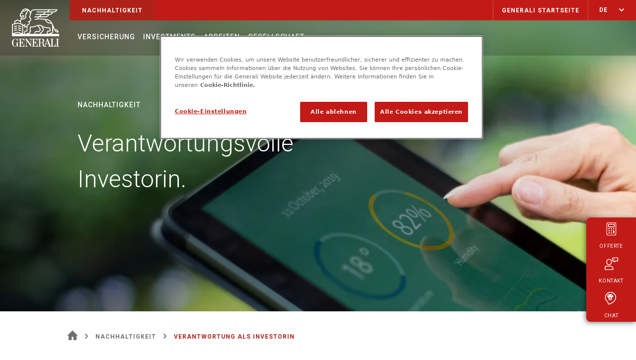

--- FILE ---
content_type: text/html;charset=utf-8
request_url: https://www.generali.ch/de/nachhaltigkeit/nachhaltige-investorin
body_size: 11514
content:

<!DOCTYPE HTML>
<html lang="de">
    <head>
    <meta charset="UTF-8"/>
    

    
    
        <title>Verantwortung als Investorin</title>
    
    <meta name="description" content="Als Investorin haben wir einen Einfluss auf Nachhaltigkeit. Wir fördern darum nachhaltige Investitionen und reduzieren unseren CO2-Ausstoss."/>

    
    
    <meta name="template" content="micro-page"/>
    <meta name="viewport" content="width=device-width, initial-scale=1, minimum-scale=1, user-scalable=no"/>
    

    
	<script defer="defer" type="text/javascript" src="/.rum/@adobe/helix-rum-js@%5E2/dist/rum-standalone.js"></script>
<link rel="apple-touch-icon" href="/content/dam/generali/common/media/neutral/apple-touch-icon.png"/>
	<link rel="apple-touch-icon-precomposed" href="/content/dam/generali/common/media/neutral/apple-touch-icon-precomposed.png"/>
	<link rel="apple-touch-icon" sizes="120x120" href="/content/dam/generali/common/media/neutral/apple-touch-icon-120x120.png"/>
    

  

                  
            <link rel="canonical" href="https://www.generali.ch/de/nachhaltigkeit/nachhaltige-investorin"/>
            
            <link rel="alternate" hreflang="de-CH" href="https://www.generali.ch/de/nachhaltigkeit/nachhaltige-investorin"/>
            
            <link rel="alternate" hreflang="fr-CH" href="https://www.generali.ch/fr/developpement-durable/investisseuse"/>
            
            <link rel="alternate" hreflang="it-CH" href="https://www.generali.ch/it/sostenibilita/investitore-sostenibile"/>
            
            <link rel="alternate" hreflang="en-CH" href="https://www.generali.ch/en/sustainability/responsible-investor"/>
            
            <meta name="og:description" content="Als Investorin haben wir einen Einfluss auf Nachhaltigkeit. Wir fördern darum nachhaltige Investitionen und reduzieren unseren CO2-Ausstoss."/>
            
            
            <meta property="og:title" content="Verantwortung als Investorin"/>
            
            <meta property="og:type" content="website"/>
            <meta property="og:url" content="https://www.generali.ch/de/nachhaltigkeit/nachhaltige-investorin"/>            
            <meta property="og:locale" content="de_CH"/>
            <meta property="og:locale:alternate" content="fr_CH, it_CH, en_CH"/>
            
            
            
            
            
            
            <meta name="twitter:site" content="GeneraliSchweiz"/>
            
            <meta property="og:image" content="https://www.generali.ch/content/dam/generali/bilder/nachhaltigkeit/hero-desktop-nachhaltigkeit-investorin-1680x627.jpg"/>
            <meta name="twitter:site:id" content="460956964"/>
            <meta property="fb:app_id" content="185991714823016"/>            
      

    

    
    <link rel="stylesheet" href="/etc.clientlibs/generali/clientlibs/clientlib-base.lc-ae130223a69ac5883092c677d92d9be9-lc.min.css" type="text/css">





    
    
    

    

    

<script type="text/javascript">
            if ( !window.CQ_Analytics ) {
                window.CQ_Analytics = {};
            }
            if ( !CQ_Analytics.TestTarget ) {
                CQ_Analytics.TestTarget = {};
            }
            CQ_Analytics.TestTarget.clientCode = 'generaliag';
            CQ_Analytics.TestTarget.currentPagePath = '\/content\/generali\/de\/nachhaltigkeit\/nachhaltige\u002Dinvestorin';
        </script>
    <script src="/etc.clientlibs/cq/testandtarget/clientlibs/testandtarget/parameters.lc-775c9eb7ff4c48025fbe3d707bcf5f55-lc.min.js"></script>
<script src="/etc.clientlibs/clientlibs/granite/jquery.lc-7842899024219bcbdb5e72c946870b79-lc.min.js"></script>
<script src="/etc.clientlibs/cq/personalization/clientlib/personalization/integrations/commons.lc-5370019fd157d93202ac2d6f771f04b8-lc.min.js"></script>
<script src="/etc.clientlibs/cq/testandtarget/clientlibs/testandtarget/atjs-integration.lc-401aa9ea1dd109fe7762186a74ae6c2b-lc.min.js"></script>


    


        <script type="text/javascript" src="//assets.adobedtm.com/10a0b907c722/59adfb7f5ffe/launch-d005b478e72d.min.js"></script>


    
    <script src="/etc.clientlibs/generali/clientlibs/clientlib-dependencies.lc-d41d8cd98f00b204e9800998ecf8427e-lc.min.js"></script>


    
    <link rel="stylesheet" href="/etc.clientlibs/generali/clientlibs/clientlib-jquery.lc-170a3fa2885cc82fc70d4c21274f6bed-lc.min.css" type="text/css">
<link rel="stylesheet" href="/etc.clientlibs/generali/clientlibs/clientlib-swiper.lc-c042bf5acac2c0a0c33c137b497c8db6-lc.min.css" type="text/css">
<link rel="stylesheet" href="/etc.clientlibs/generali/clientlibs/clientlib-dependencies.lc-d41d8cd98f00b204e9800998ecf8427e-lc.min.css" type="text/css">
<link rel="stylesheet" href="/etc.clientlibs/generali/clientlibs/clientlib-site.lc-9acbe06d261388142cabb18772593e8d-lc.min.css" type="text/css">
<link rel="stylesheet" href="/etc.clientlibs/generali/clientlibs/clientlib-bootstrap.lc-abe91756d18b7cd60871a2f47c1e8192-lc.min.css" type="text/css">
<link rel="stylesheet" href="/etc.clientlibs/generali/clientlibs/clientlib-intltel.lc-a1a6439fe204815ae850fff9267955e9-lc.min.css" type="text/css">


    
    
    

    
	<link rel="icon" type="image/x-icon" href="/etc.clientlibs/generali/clientlibs/clientlib-site/resources/images/favicon.ico"/>
	<link rel="icon" type="image/png" href="/content/dam/generali/common/media/neutral/android-chrome.png"/>
	<link rel="icon" type="image/png" sizes="192x192" href="/content/dam/generali/common/media/neutral/android-chrome-192x192.png"/>
	<link rel="icon" type="image/png" sizes="512x512" href="/content/dam/generali/common/media/neutral/android-chrome-512x512.png"/>
	<link rel="manifest" href="/content/dam/generali/common/data/manifest.json"/>
    <link rel="preconnect" href="https://fonts.googleapis.com"/>
    <link rel="preconnect" href="https://fonts.gstatic.com" crossorigin/>

    

    
    <script type="application/ld+json">
    {
        "@context": "https://schema.org",
        "@type": "WebPage",
        "name": "Generali Schweiz",
        "url": "https://www.generali.ch/de/nachhaltigkeit/nachhaltige-investorin.html",
        "description": "Als Investorin haben wir einen Einfluss auf Nachhaltigkeit. Wir fördern darum nachhaltige Investitionen und reduzieren unseren CO2-Ausstoss."
    }
    </script>
    

    
        <script type="application/ld+json">
            {
                "@context": "https://schema.org",
                "@type": "Organization",
                "image": "https://www.generali.ch/content/dam/generali/common/media/neutral/GEN_Logo_w_v_RBG_77x95.svg",
                "name": "Generali",
                "description": "Wir sind der lebenslange Partner für unsere Kunden, wenn es um Versicherungen und Vorsorge geht. Menschlich, kompetent, nah.",
                "url": "https://www.generali.ch",
                "logo": "https://www.generali.ch/content/dam/generali/common/media/neutral/GEN_Logo_w_v_RBG_77x95.svg",
                "contactPoint": {
                    "@type": "ContactPoint",
                    "telephone": "+41 58 472 40 40",
                    "email": "info.ch@generali.com",
                    "contactType": "Customer Service"
                },
                "address": {
                    "@type": "PostalAddress",
                    "streetAddress": " Soodmattenstrasse 2",
                    "addressLocality": "Adliswil",
                    "addressCountry": "CH",
                    "addressRegion": "Zürich",
                    "postalCode": "8134"
                },
                "sameAs": [
                    "https://www.facebook.com/generali.switzerland/",
                    "https://x.com/GeneraliSchweiz",
                    "https://ch.linkedin.com/company/generali-ch"
                ]
            }
        </script> 
    

    

    

    
    



	
	
	<script>
	window.dataLayer = window.dataLayer || [];
	function gtag(){dataLayer.push(arguments);}
	gtag('consent', 'default', {
	ad_storage: "denied",
	analytics_storage: "denied",
    ad_user_data: "denied",  
    ad_personalization: "denied",
	'wait_for_update': 500
	});
	</script> 

    
         
        <!-- Google Tag Manager -->
        <script>
        window.addEventListener('load', () => {
            const delayGTM = false; // localStorage.getItem('delayScript') === "gtm"; // TODO: check later
            const timeoutMS = delayGTM ? +localStorage.getItem('timeoutMS') || 3000 : 0;
            setTimeout(() => {
                (function (w, d, s, l, i) {
                    w[l] = w[l] || []; w[l].push({
                        'gtm.start':
                            new Date().getTime(), event: 'gtm.js'
                    }); var f = d.getElementsByTagName(s)[0],
                        j = d.createElement(s), dl = l != 'dataLayer' ? '&l=' + l : ''; j.defer = true; j.src =
                            'https://www.googletagmanager.com/gtm.js?id=' + i + dl; f.parentNode.insertBefore(j, f);
                })(window, document, 'script', 'dataLayer', 'GTM-TFP7P463');
            }, timeoutMS);
        });
        </script>
        <!-- End Google Tag Manager -->  
        
    

    
        
    

    
    <!-- OneTrust Cookies Consent Notice start for generali.ch -->
    
        <script src="https://cdn.cookielaw.org/scripttemplates/otSDKStub.js" data-document-language="true" type="text/javascript" charset="UTF-8" data-domain-script="aa82def3-6080-4a20-b0e0-47ea56770a4f" defer></script>
        <script type="text/javascript">
            let allSpotifyElems, allSpotifyIFrames, allWarningElems,
                allIFrameElemes, spotifyWarningElem, spotifyIFrameElem, warningElem, iframeElem;
            let spotifyElemInd = 0;
            let videoElemInd = 0;

            //function OptanonWrapper() { }
            // function to pull cookie value
            function getCookie(name) {
                var value = "; " + document.cookie;
                var parts = value.split("; " + name + "=");
                if (parts.length == 2) return parts.pop().split(";").shift();
            }

            function OptanonWrapper() {
                console.log("OptanonWrapper called");
                var OABCcookieName = "OptanonAlertBoxClosed";
                var bannerAcceptBtn = document.getElementById("onetrust-accept-btn-handler");
                var pcAllowAllBtn = document.getElementById("accept-recommended-btn-handler");
                var pcSaveBtn = document.getElementsByClassName("save-preference-btn-handler onetrust-close-btn-handler")[0];
                var OABCcookie = getCookie(OABCcookieName);


                // IF logic needed here because ot-banner-sdk DIV is not injected on page loads if banner is not exposed
                if (!OABCcookie && bannerAcceptBtn) {
                    bannerAcceptBtn.addEventListener('click', function () {
                        console.log("Allowed all via Banner");
                        location.reload();
                    });
                }
                if (pcAllowAllBtn)
                    pcAllowAllBtn.addEventListener('click', function () {
                        console.log("Allowed all via Preference Center");
                        location.reload();
                    });
                if (pcSaveBtn) {
                    pcSaveBtn.addEventListener('click', function () {
                        setTimeout(() => {
                            console.log("Set custom settings via Preference Center");
                            location.reload();
                        }, 1000) //quick timeout so that the consent receipt can be sent and the cookie can be updated
                    });
                }

            }

        </script>
    
    <!-- OneTrust Cookies Consent Notice end for generali.ch -->


</head>
    <body class="page basicpage" id="page-69d48278d5" data-cmp-link-accessibility-enabled data-cmp-link-accessibility-text="wird in einer neuen Registerkarte geöffnet" data-cmp-data-layer-name="adobeDataLayer">
        
        
        
            




            
<!-- Google Tag Manager (noscript) -->

<noscript>
  <iframe src="https://www.googletagmanager.com/ns.html?id=GTM-TFP7P463" height="0" width="0" style="display: none; visibility: hidden"></iframe>
</noscript>

<!-- End Google Tag Manager (noscript) -->


<div class="disclaimer-template">
  <div class="root container responsivegrid">

    
    <div id="container-d12588d44f" class="cmp-container">
        


<div class="aem-Grid aem-Grid--12 aem-Grid--default--12 ">
    
    <div class="experiencefragment aem-GridColumn aem-GridColumn--default--12">
<div id="experiencefragment-95b5333711" class="cmp-experiencefragment cmp-experiencefragment--header">


    
    <div id="container-a3a5d40379" class="cmp-container">
        


<div class="aem-Grid aem-Grid--12 aem-Grid--default--12 ">
    
    <div class="metanavigation aem-GridColumn aem-GridColumn--default--12">
  
  

  
    
      
            <div class="d-flex main--nav d-none d-lg-flex">
                  
                        <div class="flex-shrink-0 navigation--logo micro-site-logo">
                              <a href="/de/privatpersonen">
							  <img loading="lazy" src="/content/dam/generali/common/media/neutral/GEN_Logo_w_v_RBG_77x95.svg" data-logo-src="/content/dam/generali/common/media/neutral/GEN_Logo_w_v_RBG_77x95.svg" data-onhover-logo-src="/content/dam/generali/common/media/neutral/Gen_Logo_v_RGB_77x95.svg" id="mainLogo"/>      
                              </a>
                        </div>
                  
                  <div class="w-100">
                        <div class="d-flex justify-content-between metanavigation__meta--parent d-none d-lg-flex" id="metaNavId">

                              <div class="d-flex flex-row bd-highlight metanavigation__meta--parent__left">
                                    <a href="/de/nachhaltigkeit" target="_self" class="p-2 bd-highlight d-flex align-items-center metanavigation__meta--parent__anchor active">
                                          <p class="metanavigation__meta--parent__link--label">Nachhaltigkeit</p>
                                    </a>

                              </div>


                              <!--meta nav right side links starts here -->
                              <div class="d-flex flex-row bd-highlight metanavigation__meta--parent__right">

                                    <a href="/de/privatpersonen" target="_self" class="bd-highlight d-flex align-items-center metanavigation__meta--parent__anchor">
                                          <p class="bd-highlight d-flex align-items-center">
                                                <p class="meta__nav__link">Generali Startseite</p>
                                          </p>
                                    </a>
                                    <div><div id="languagenavigation-cdf96912b9" class="bd-highlight d-none d-lg-flex align-items-center dropdown" tabindex="0">

	<p class="bd-highlight d-flex align-items-center m-0">

		<p class="metanavigation__dropdown--label" id="dropdownMenuButtonSM" data-bs-toggle="dropdown">de</p>


		<img class="metanavigation__dropdown--down--icon" src="/content/dam/generali/common/media/neutral/015-chevron-down_w.svg"/>
		<img class="metanavigation__dropdown--up--icon" src="/content/dam/generali/common/media/neutral/016-chevron-up_w.svg"/>

	</p>
	
		
	

	<ul class="metanavigation__dropdown-menu" aria-labelledby="dropdownMenuButtonSM">


		
			
		

	


		
			
				<a class="metanavigation__dropdown-item" href="/fr/developpement-durable/investisseuse">
					<li>
						fr
					</li>
				</a>
			
		

	


		
			
				<a class="metanavigation__dropdown-item" href="/it/sostenibilita/investitore-sostenibile">
					<li>
						it
					</li>
				</a>
			
		

	


		
			
				<a class="metanavigation__dropdown-item" href="/en/sustainability/responsible-investor">
					<li>
						en
					</li>
				</a>
			
		

	</ul>

</div>

<div class="d-block d-lg-none">
	<div class="burger__language__wrapper" onclick="showHideLanguages('hide'); showLangReduce()">
		<div class="langauge__icon__label">
			<img src="/content/dam/generali/common/media/neutral/045-globe.svg" class="meta__menu__icon" alt="avtar"/>
			<label for="" class="meta__menu__label">
				Sprache
				
				
				
			</label>
		</div>
		<img src="/content/dam/generali/common/media/neutral/013-chevron-right_c.svg" class="meta__list__chevron-right" alt="chevron-right"/>
	</div>
	
		<div class="burger__language__back" onclick="showHideLanguages('show'); hideLangReduce()">
			<img src="/content/dam/generali/common/media/neutral/chevron_mobile_left.svg" class="menu__back__navigation--chevron" alt="chevron-left"/>
			<label class="menu__back__navigation--label-language"></label>
		</div>
	
	<div class="burger__languages__container">
		<a class="nav__category__links" href="/de/nachhaltigkeit/nachhaltige-investorin">de</a>
	
		<a class="nav__category__links" href="/fr/developpement-durable/investisseuse">fr</a>
	
		<a class="nav__category__links" href="/it/sostenibilita/investitore-sostenibile">it</a>
	
		<a class="nav__category__links" href="/en/sustainability/responsible-investor">en</a>
	</div>
	
		
	
</div>

    
</div>
                              </div>

                        </div>
                  </div>
            </div>

            <div class="burger--menu-tile d-lg-none">
                  <a href="/de/privatpersonen">
                        <img src="/content/dam/generali/common/media/neutral/GEN_Logo_w_h_RGB_23x171.svg" alt="generali logo" class="d-flex flex-row burger--menu-tile_gen--logo"/>
                  </a>
                  <div class="d-flex ">

                        <span id="navReduceMobBurger">
                              <img src="/content/dam/generali/common/media/neutral/icon-hamburger-white.svg" alt="menu" class="burgerRediceIcon"/>
                        </span>
                        <img src="/content/dam/generali/common/media/neutral/gen_icon_cross_p_24px_w.svg" alt="close menu" id="navReduceMobBurgerClose" class="cancelRediceIcon d-none"/>

                  </div>
            </div>


      


  

  





    
</div>
<div class="topnavigation aem-GridColumn aem-GridColumn--default--12">
	
	 
		
    <div class="d-flex justify-content-between topnavigation__top--parent d-none d-lg-flex" id="topNavigationBar" data-nav-reducenav="reducednav">
        <!--top nav product links starts here on hover/click mega menu will open -->
        <ul class="p-0 m-0 d-flex flex-row bd-highlight topnavigation__top--parent_unorderedlist">
            <div class="topnavigation__top--parent__link--parent" id="topNavigationList">
                
                    
                        <li class="bd-highlight d-flex topnavigation__top--parent__link--label" onclick="navigatopReduceOnclick(event,'/de/nachhaltigkeit/nachhaltige-versicherung')" id="item0-1496720099-dsk">Versicherung
                            <div class="reduced_mega__menu d-none" onclick="navigatopReduce(event)">
                                <div class="row reduced_mega__menu__row--wrapper">
                                    <img src="/content/dam/generali/common/media/neutral/020-cross%402x.png" id="closeReduceMegaMenu" class="closeReduceMega" onclick=" closeAllReduceMegaMenusClick(event)"/></img>
                                    

                                </div>
                            </div>
                        </li>
                    
                
                    
                        <li class="bd-highlight d-flex topnavigation__top--parent__link--label" onclick="navigatopReduceOnclick(event,'/de/nachhaltigkeit/nachhaltige-investorin')" id="item1-1496720100-dsk">Investments
                            <div class="reduced_mega__menu d-none" onclick="navigatopReduce(event)">
                                <div class="row reduced_mega__menu__row--wrapper">
                                    <img src="/content/dam/generali/common/media/neutral/020-cross%402x.png" id="closeReduceMegaMenu" class="closeReduceMega" onclick=" closeAllReduceMegaMenusClick(event)"/></img>
                                    

                                </div>
                            </div>
                        </li>
                    
                
                    
                        <li class="bd-highlight d-flex topnavigation__top--parent__link--label" onclick="navigatopReduceOnclick(event,'/de/nachhaltigkeit/nachhaltige-arbeitgeberin')" id="item2-1496720101-dsk">Arbeiten
                            <div class="reduced_mega__menu d-none" onclick="navigatopReduce(event)">
                                <div class="row reduced_mega__menu__row--wrapper">
                                    <img src="/content/dam/generali/common/media/neutral/020-cross%402x.png" id="closeReduceMegaMenu" class="closeReduceMega" onclick=" closeAllReduceMegaMenusClick(event)"/></img>
                                    

                                </div>
                            </div>
                        </li>
                    
                
                    
                        <li class="bd-highlight d-flex topnavigation__top--parent__link--label" onclick="navigatopReduceOnclick(event,'/de/nachhaltigkeit/nachhaltige-gesellschaft')" id="item3-1496720102-dsk">Gesellschaft
                            <div class="reduced_mega__menu d-none" onclick="navigatopReduce(event)">
                                <div class="row reduced_mega__menu__row--wrapper">
                                    <img src="/content/dam/generali/common/media/neutral/020-cross%402x.png" id="closeReduceMegaMenu" class="closeReduceMega" onclick=" closeAllReduceMegaMenusClick(event)"/></img>
                                    

                                </div>
                            </div>
                        </li>
                    
                
            </div>
        </ul>

    </div>

    <!-- mobile view -->
    <div class="reduce__nav--container lg-none d-none" id="topNavigationListMobile">
        <div class="reduce_nav__sub__category d-lg-none">
            
                
                    <div class="list__div d-none d-lg-none" id="item0-1496720099-mob">
                        <a class="reduce_nav__sub__category--label d-lg-none" href="/de/nachhaltigkeit/nachhaltige-versicherung">Versicherung
                            

                        </a>
                        
                    </div>
                
            
                
                    <div class="list__div d-none d-lg-none" id="item1-1496720100-mob">
                        <a class="reduce_nav__sub__category--label d-lg-none" href="/de/nachhaltigkeit/nachhaltige-investorin">Investments
                            

                        </a>
                        
                    </div>
                
            
                
                    <div class="list__div d-none d-lg-none" id="item2-1496720101-mob">
                        <a class="reduce_nav__sub__category--label d-lg-none" href="/de/nachhaltigkeit/nachhaltige-arbeitgeberin">Arbeiten
                            

                        </a>
                        
                    </div>
                
            
                
                    <div class="list__div d-none d-lg-none" id="item3-1496720102-mob">
                        <a class="reduce_nav__sub__category--label d-lg-none" href="/de/nachhaltigkeit/nachhaltige-gesellschaft">Gesellschaft
                            

                        </a>
                        
                    </div>
                
            
        </div>
        <div class="burger--menu--language--wrapper d-lg-none d-none">

            <div><div id="languagenavigation-b06f2a4a1a" class="bd-highlight d-none d-lg-flex align-items-center dropdown" tabindex="0">

	<p class="bd-highlight d-flex align-items-center m-0">

		<p class="metanavigation__dropdown--label" id="dropdownMenuButtonSM" data-bs-toggle="dropdown"></p>


		<img class="metanavigation__dropdown--down--icon" src="/content/dam/generali/common/media/neutral/015-chevron-down_w.svg"/>
		<img class="metanavigation__dropdown--up--icon" src="/content/dam/generali/common/media/neutral/016-chevron-up_w.svg"/>

	</p>
	
		
	

	<ul class="metanavigation__dropdown-menu" aria-labelledby="dropdownMenuButtonSM">


		
			
				<a class="metanavigation__dropdown-item" href="/de/nachhaltigkeit/nachhaltige-investorin">
					<li>
						de
					</li>
				</a>
			
		

	


		
			
				<a class="metanavigation__dropdown-item" href="/fr/developpement-durable/investisseuse">
					<li>
						fr
					</li>
				</a>
			
		

	


		
			
				<a class="metanavigation__dropdown-item" href="/it/sostenibilita/investitore-sostenibile">
					<li>
						it
					</li>
				</a>
			
		

	


		
			
				<a class="metanavigation__dropdown-item" href="/en/sustainability/responsible-investor">
					<li>
						en
					</li>
				</a>
			
		

	</ul>

</div>

<div class="d-block d-lg-none">
	<div class="burger__language__wrapper" onclick="showHideLanguages('hide'); showLangReduce()">
		<div class="langauge__icon__label">
			<img src="/content/dam/generali/common/media/neutral/045-globe.svg" class="meta__menu__icon" alt="avtar"/>
			<label for="" class="meta__menu__label">
				Sprache
				
				
				
			</label>
		</div>
		<img src="/content/dam/generali/common/media/neutral/013-chevron-right_c.svg" class="meta__list__chevron-right" alt="chevron-right"/>
	</div>
	
		<div class="burger__language__back" onclick="showHideLanguages('show'); hideLangReduce()">
			<img src="/content/dam/generali/common/media/neutral/chevron_mobile_left.svg" class="menu__back__navigation--chevron" alt="chevron-left"/>
			<label class="menu__back__navigation--label-language">ZURÜCK</label>
		</div>
	
	<div class="burger__languages__container">
		<a class="nav__category__links" href="/de/nachhaltigkeit/nachhaltige-investorin">de</a>
	
		<a class="nav__category__links" href="/fr/developpement-durable/investisseuse">fr</a>
	
		<a class="nav__category__links" href="/it/sostenibilita/investitore-sostenibile">it</a>
	
		<a class="nav__category__links" href="/en/sustainability/responsible-investor">en</a>
	</div>
	
		
	
</div>

    
</div>


        </div>
    </div>


</div>
</div>



	 
	
    

	</div>

    
</div>

    </div>

    
</div>

    
</div>
<div class="container responsivegrid sticky-aem-parent aem-GridColumn aem-GridColumn--default--12">

    
    <div id="container-bd008e0d7f" class="cmp-container">
        


<div class="aem-Grid aem-Grid--12 aem-Grid--default--12 ">
    
    <div class="herowithimage aem-GridColumn aem-GridColumn--default--12">

    

<div class="hero__focuson__images__article-container " data-image-path="{&#34;lg&#34;:&#34;/adobe/dynamicmedia/deliver/dm-aid--cc0bb04e-01e6-4db7-98ac-c4201f46c8ba/hero-desktop-nachhaltigkeit-investorin-1680x627.jpg.webp?preferwebp=true&#34;,&#34;md&#34;:&#34;/adobe/dynamicmedia/deliver/dm-aid--ae71bc36-e435-4bcc-94ed-45716733c40c/hero-tablet-nachhaltigkeit-investorin-1511x627.jpg.webp?preferwebp=true&#34;,&#34;sm&#34;:&#34;/adobe/dynamicmedia/deliver/dm-aid--90e2d5a2-a46c-4a47-9fdb-299bc991602b/hero-mobile-nachhaltigkeit-investorin-414x402.jpg.webp?preferwebp=true&#34;}" alt="Verantwortung als Investorin | Generali">
    <div class="hero__focuson__images__article-div ">
        <p class="hero__focuson__images__article-label ">Nachhaltigkeit</p>
        <div class="hero__focuson__images__article-heading__desc"><h1>Verantwortungsvolle Investorin.</h1>
</div>
        <div class="hero__focuson__images__article-subheading__desc "></div>
        
    </div>
</div></div>
<div class="custombreadcrumb breadcrumb aem-GridColumn aem-GridColumn--default--12"><div class="img__Container">
    <div class="col-xs-12 col-md-12  text-md-left">
        <nav class="cmp-breadcrumb" aria-label="Breadcrumb">
            <ol class="cmp-breadcrumb__list" style="--breadcrumb-chevron-url: url('/content/dam/generali/common/media/neutral/icon_caret_right.svg');">
                
                    <li class="cmp-breadcrumb__item" itemprop="itemListElement" itemscope itemtype="http://schema.org/ListItem">
                        <a class="cmp-breadcrumb__item-link" itemprop="item" href="/de/privatpersonen">
                            <img src="/content/dam/generali/common/media/neutral/icon_home.svg" class="breadcrumb_home_img"/></img>
                        </a>
                    </li>
                
                
            
                
                
                    <li class="cmp-breadcrumb__item" itemprop="itemListElement" itemscope itemtype="http://schema.org/ListItem">
                        <a class="cmp-breadcrumb__item-link" itemprop="item" href="/de/nachhaltigkeit">
                            <span itemprop="name">Nachhaltigkeit</span>
                        </a>
                    </li>
                
            
                
                
                    <li class="cmp-breadcrumb__item cmp-breadcrumb__item--active" aria-current="page" itemprop="itemListElement" itemscope itemtype="http://schema.org/ListItem">
                        
                            <span itemprop="name">Verantwortung als Investorin</span>
                        
                    </li>
                
            </ol>
        </nav>
        
    

    </div>
</div></div>
<div class="title aem-GridColumn aem-GridColumn--default--12">
  <div id="ansatz" class="homepage--mosaic--title">
      <h2 class="text-center homepage__mosaic__title_text">Unsere Ziele</h2>
  </div>
  <!-- agent card header start -->
  


    


</div>
<div class="iconcolumn aem-GridColumn aem-GridColumn--default--12">

 <div class="article--icon--column--highlights--main--wrapper">
        <div class="article__icon__col__hilts__sub_wrapper">
            
            
            <!-- Desktop view -->

            <div class="article__icon__col__hilts__cards_desktop">
                <div class="article__icon__col__hilts__cards__wrapper">

                    
                        
                            <div class="article__icon__col__hilts__individual__cards article__icon__highlights__three">
                                
                                <div class="article__hilts__card__title__descript__bullet__wrapper">
                                    <div class="article__hilts__card__title__wrapper">
                                        <label class="article__hilts__card__title">Nachhaltige Anlageklassen</label>
                                    </div>
                                    <div class="article__hilts__card__desc__wrapper">
                                        <label class="article__hilts__card__desc">
                                            <p>Wir integrieren ESG-Aspekte vollständig in alle in Frage kommenden Anlageklassen. ESG steht für Umwelt, Soziales und gute Unternehmensführung (Environmental, Social, Governance).</p>
</label>
                                    </div>
                                    <div class="article__hilts__card__bullet__wrapper">

                                        
                                    </div>
                                </div>
                            </div>
                        
                    
                        
                            <div class="article__icon__col__hilts__individual__cards article__icon__highlights__three">
                                
                                <div class="article__hilts__card__title__descript__bullet__wrapper">
                                    <div class="article__hilts__card__title__wrapper">
                                        <label class="article__hilts__card__title">Umweltfreundliche Anleihen</label>
                                    </div>
                                    <div class="article__hilts__card__desc__wrapper">
                                        <label class="article__hilts__card__desc">
                                            <p>Wir investieren jedes Jahr in neue grüne und nachhaltige Anleihen. </p>
</label>
                                    </div>
                                    <div class="article__hilts__card__bullet__wrapper">

                                        
                                    </div>
                                </div>
                            </div>
                        
                    
                        
                            <div class="article__icon__col__hilts__individual__cards article__icon__highlights__three">
                                
                                <div class="article__hilts__card__title__descript__bullet__wrapper">
                                    <div class="article__hilts__card__title__wrapper">
                                        <label class="article__hilts__card__title">Netto-Null-Emissionen</label>
                                    </div>
                                    <div class="article__hilts__card__desc__wrapper">
                                        <label class="article__hilts__card__desc">
                                            <p>Wir reduzieren die CO2-Emissionen unseres Anlageportfolios, um als Teil der Net Zero Asset Owner Alliance (NZAOA) bis 2050 Netto-Null-Emissionen zu erreichen.</p>
</label>
                                    </div>
                                    <div class="article__hilts__card__bullet__wrapper">

                                        
                                    </div>
                                </div>
                            </div>
                        
                    
                </div>
            </div>

            <!-- Mobile corousel view -->
            
            <div id="iconcolumn-1970209523" class="carousel slide article__corousel_highlights" data-bs-interval="false">


                <div class="carousel-indicators">
                    <button type="button" data-bs-target="#iconcolumn-1970209523" data-bs-slide-to="0" class="active" aria-current="true" aria-label="Slide 1"></button>
                    <button type="button" data-bs-target="#iconcolumn-1970209523" data-bs-slide-to="1" aria-label="Slide 2"></button>

                    
                        
                    
                        
                    
                        
                            <button type="button" data-bs-target="#iconcolumn-1970209523" data-bs-slide-to="2" aria-label="Slide 3"></button>
                        
                    
                </div>
                <div class="carousel-inner article__icon__col__hilts__cards__wrapper">
                    
                        
                            <div class="carousel-item active" data-bs-interval="false">
                                <div class="article__icon__col__hilts__individual__cards">
                                    
                                    <div class="article__hilts__card__title__descript__bullet__wrapper">
                                        <div class="article__hilts__card__title__wrapper article__no__icon__productname">
                                            <label class="article__hilts__card__title">Nachhaltige Anlageklassen</label>
                                        </div>
                                        <div class="article__hilts__card__desc__wrapper">
                                            <label class="article__hilts__card__desc"><p>Wir integrieren ESG-Aspekte vollständig in alle in Frage kommenden Anlageklassen. ESG steht für Umwelt, Soziales und gute Unternehmensführung (Environmental, Social, Governance).</p>
</label>
                                        </div>
                                        <div class="article__hilts__card__bullet__wrapper">

                                            
                                        </div>
                                    </div>
                                </div>
                            </div>
                        
                    
                        
                            <div class="carousel-item " data-bs-interval="false">
                                <div class="article__icon__col__hilts__individual__cards">
                                    
                                    <div class="article__hilts__card__title__descript__bullet__wrapper">
                                        <div class="article__hilts__card__title__wrapper article__no__icon__productname">
                                            <label class="article__hilts__card__title">Umweltfreundliche Anleihen</label>
                                        </div>
                                        <div class="article__hilts__card__desc__wrapper">
                                            <label class="article__hilts__card__desc"><p>Wir investieren jedes Jahr in neue grüne und nachhaltige Anleihen. </p>
</label>
                                        </div>
                                        <div class="article__hilts__card__bullet__wrapper">

                                            
                                        </div>
                                    </div>
                                </div>
                            </div>
                        
                    
                        
                            <div class="carousel-item " data-bs-interval="false">
                                <div class="article__icon__col__hilts__individual__cards">
                                    
                                    <div class="article__hilts__card__title__descript__bullet__wrapper">
                                        <div class="article__hilts__card__title__wrapper article__no__icon__productname">
                                            <label class="article__hilts__card__title">Netto-Null-Emissionen</label>
                                        </div>
                                        <div class="article__hilts__card__desc__wrapper">
                                            <label class="article__hilts__card__desc"><p>Wir reduzieren die CO2-Emissionen unseres Anlageportfolios, um als Teil der Net Zero Asset Owner Alliance (NZAOA) bis 2050 Netto-Null-Emissionen zu erreichen.</p>
</label>
                                        </div>
                                        <div class="article__hilts__card__bullet__wrapper">

                                            
                                        </div>
                                    </div>
                                </div>
                            </div>
                        
                    
                </div>


                <button class="carousel-control-prev article__no__icon" type="button" data-bs-target="#iconcolumn-1970209523" data-bs-slide="prev">
                    <span class="article__carousel" aria-hidden="true"> <img src="/content/dam/generali/common/media/neutral/chevron_mobile_left.svg" width="12" height="20"/>
                    </span>

                </button>
                <button class="carousel-control-next article__no__icon" type="button" data-bs-target="#iconcolumn-1970209523" data-bs-slide="next">
                    <span class="article__carousel" aria-hidden="true"> <img src="/content/dam/generali/common/media/neutral/chevron_mobile_right.svg" width="12" height="20"/>
                    </span>
                </button>

            </div>
			
        </div>
    </div>
    



    

</div>
<div class="separator aem-GridColumn aem-GridColumn--default--12">
<div class="separator_component-container">
</div>

    
</div>
<div class="experiencefragment aem-GridColumn aem-GridColumn--default--12">
<div id="experiencefragment-f786f66004" class="cmp-experiencefragment cmp-experiencefragment--full-screen-photo-teaser">


    
    <div id="container-9c00d4ccde" class="cmp-container">
        


<div class="aem-Grid aem-Grid--12 aem-Grid--default--12 ">
    
    <div class="fullscreenphototeaser aem-GridColumn aem-GridColumn--default--12">
<div>
<div class="fullscreen__image__wrapper" id="fullscreenimage" data-fullscreen-photo-path="{&#34;lg&#34;:&#34;/content/dam/generali/bilder/full-screen-photo-teaser/full-screen-desktop-tomorrow-invest-1440x624.jpg&#34;,&#34;md&#34;:&#34;/content/dam/generali/bilder/full-screen-photo-teaser/full-screen-tablet-tomorrow-invest-1024x624.jpg&#34;,&#34;sm&#34;:&#34;/content/dam/generali/bilder/full-screen-photo-teaser/full-screen-mobile-tomorrow-invest-376x411.jpg&#34;}" alt="Tomorrow Invest. Der nachhaltige Anlageplan.">
      <div class="fullscreen__photo_card__wrapper">
          <div class="fullscreen__photo__card">
              <div class="fullscreen__photo__card_title__wrapper">
                  <p class="fullscreen__photo__card_title">Tomorrow Invest. Der nachhaltige Anlageplan.</p>
              </div>
              <div class="fullscreen__photo__card_button__wrapper">
                  <a class="fullscreen__photo__card_button" href="/de/privatpersonen/vorsorge-investitionen/geld-anlegen/anlageplaene/tomorrow-invest" target="_self">Jetzt entdecken</a>
              </div>
          </div>
      </div>
</div>
</div>

    

</div>

    
</div>

    </div>

    
</div>

    
</div>
<div class="separator aem-GridColumn aem-GridColumn--default--12">
<div class="separator_component-container">
</div>

    
</div>
<div class="title aem-GridColumn aem-GridColumn--default--12">
  <div class="homepage--mosaic--title">
      <h2 class="text-center homepage__mosaic__title_text">Unsere Aktivitäten</h2>
  </div>
  <!-- agent card header start -->
  


    


</div>
<div class="separator aem-GridColumn aem-GridColumn--default--12">
<div class="separator_component-container">
</div>

    
</div>
<div class="faq aem-GridColumn aem-GridColumn--default--12">

	<div class="article__faq__accordion_parent">
		<div class="article__faq__accordion_div">

			<div class="article__faq__accordion--item">

				<div class="article__faq__accordion--header" id="faq-644976630-1">

					<button class="article__faq__accordion--button collapsed" type="button">

						<h3 class="article__faq__accordion--ques">UN-Grundsätze für verantwortungsbewusstes Investieren</h3>

						<span class="article__faq__accordio--span">
							<img src="/content/dam/generali/common/media/neutral/chevron_down_black.svg" alt="image" width="10" height="6"/></img>
						</span>

					</button>

				</div>

				<div class="article__faq__accordion--body collapsed"><p>Als verantwortungsvolle Investorin haben wir einen direkten Einfluss auf den Schutz der Umwelt und der Menschenrechte. Generali ist sich ihrer Verantwortung bewusst und hat 2011 die Grundsätze der Vereinten Nationen für verantwortungsbewusstes Investieren (UN PRI) unterzeichnet. </p>
</div>


			</div>

		</div>
	</div>





    
</div>
<div class="faq aem-GridColumn aem-GridColumn--default--12">

	<div class="article__faq__accordion_parent">
		<div class="article__faq__accordion_div">

			<div class="article__faq__accordion--item">

				<div class="article__faq__accordion--header" id="faq_copy-401196356-1">

					<button class="article__faq__accordion--button collapsed" type="button">

						<h3 class="article__faq__accordion--ques">Gruppenrichtlinie für nachhaltige Investitionen</h3>

						<span class="article__faq__accordio--span">
							<img src="/content/dam/generali/common/media/neutral/chevron_down_black.svg" alt="image" width="10" height="6"/></img>
						</span>

					</button>

				</div>

				<div class="article__faq__accordion--body collapsed"><p>Wir haben 2015 die gruppenweite Richtlinie für verantwortungsbewusstes Investieren eingeführt. Sie wurde kürzlich zur Gruppenrichtlinie für die Integration von Nachhaltigkeit in Investitionen aktualisiert. Sie dient dazu, ESG-Risiken in unseren Investitionsprozessen besser kontrollieren zu können. ESG steht für Umwelt, Soziales und gute Unternehmensführung (Environmental, Social, Governance). So erzielen wir durch das gemeinsame Engagement mit unseren Investitionspartnern eine positive Wirkung. </p>
</div>


			</div>

		</div>
	</div>





    
</div>
<div class="faq aem-GridColumn aem-GridColumn--default--12">

	<div class="article__faq__accordion_parent">
		<div class="article__faq__accordion_div">

			<div class="article__faq__accordion--item">

				<div class="article__faq__accordion--header" id="faq_copy_1964573999-1204142799-1">

					<button class="article__faq__accordion--button collapsed" type="button">

						<h3 class="article__faq__accordion--ques">Investitionen in nachhaltige Immobilien</h3>

						<span class="article__faq__accordio--span">
							<img src="/content/dam/generali/common/media/neutral/chevron_down_black.svg" alt="image" width="10" height="6"/></img>
						</span>

					</button>

				</div>

				<div class="article__faq__accordion--body collapsed"><p>Ein weiterer wichtiger Ansatzpunkt für eine verantwortungsbewusste Anlagestrategie sind Investitionen in nachhaltige Immobilien, bei denen wir die ESG-Kriterien sowohl in unserem Investitions- als auch in unserem Entscheidungsprozess für Desinvestitionen berücksichtigen. Darüber hinaus werden alle Liegenschaften von Generali in der Schweiz auf ihre Gesamtenergieeffizienz hin überprüft und die Ergebnisse jährlich verglichen. Die Energieeffizienz der meisten Gebäude wurde bereits oder wird derzeit optimiert. Wir werden auch in Zukunft investieren, um weitere Verbesserungen zu erzielen.</p>
</div>


			</div>

		</div>
	</div>





    
</div>
<div class="separator aem-GridColumn aem-GridColumn--default--12">
<div class="separator_component-container">
</div>

    
</div>

    
</div>

    </div>

    
</div>
<div class="experiencefragment aem-GridColumn aem-GridColumn--default--12">
<div id="experiencefragment-9212b0834e" class="cmp-experiencefragment cmp-experiencefragment--footer">


    
    <div id="container-0f990f688c" class="cmp-container">
        


<div class="aem-Grid aem-Grid--12 aem-Grid--default--12 ">
    
    <div class="container responsivegrid aem-GridColumn aem-GridColumn--default--12">

    
    <div id="container-e3478e6003" class="cmp-container">
        


<div class="aem-Grid aem-Grid--12 aem-Grid--default--12 ">
    
    <div class="container responsivegrid aem-GridColumn aem-GridColumn--default--12">

    
    <div id="footer-upper-container" class="cmp-container" style="background-color:#48535c;">
        


<div class="aem-Grid aem-Grid--12 aem-Grid--tablet--12 aem-Grid--default--12 aem-Grid--phone--12 ">
    
    <div class="logo aem-GridColumn--tablet--12 aem-GridColumn--offset--tablet--0 aem-GridColumn--default--none aem-GridColumn--phone--none aem-GridColumn--phone--12 aem-GridColumn--tablet--none aem-GridColumn aem-GridColumn--offset--phone--0 aem-GridColumn--default--3 aem-GridColumn--offset--default--0">
<div class="footer__logo__container col-sm">
	<a class="footer__logo__anchor" href="https://www.generali.ch" target="_self"> <img loading="lazy" class="footer__logo" src="/content/dam/generali/bilder/logo/logo-generali-footer.png" alt="Generali Schweiz Holding AG"/></a>
</div>

</div>
<div class="socialmedia aem-GridColumn--default--none aem-GridColumn--phone--none aem-GridColumn--phone--12 aem-GridColumn--default--9 aem-GridColumn aem-GridColumn--offset--phone--0 aem-GridColumn--offset--default--0"><!-- Referring Sling model for SocialMediaIcons-->


<div class="footer__social__media_container">
	<div class="icon-container">
		<!-- Checking if the multifield is not null -->
		
		<div class="footer__social_media">
			  <a class="footer__social_media__anchor" href="https://www.linkedin.com/company/generali-ch" target="_blank"> <img class="footer__social_media__logo" src="/content/dam/generali/bilder/icons/social-media/icon-linkedin-24x24.svg" alt="LinkedIn | Generali Schweiz" loading="lazy" width="35" height="35"/></a> 
			  <a class="footer__social_media__anchor" href="https://www.facebook.com/GeneraliCH" target="_blank"> <img class="footer__social_media__logo" src="/content/dam/generali/bilder/icons/social-media/icon-facebook-24x24.svg" alt="Facebook | Generali Schweiz" loading="lazy" width="35" height="35"/></a> 
			  <a class="footer__social_media__anchor" href="https://www.instagram.com/generali_switzerland/" target="_blank"> <img class="footer__social_media__logo" src="/content/dam/generali/bilder/icons/social-media/icon-instagram-24x24.svg" alt="Instagram | Generali Schweiz" loading="lazy" width="35" height="35"/></a> 
			  <a class="footer__social_media__anchor" href="https://www.youtube.com/generaliswitzerland" target="_blank"> <img class="footer__social_media__logo" src="/content/dam/generali/bilder/icons/social-media/icon-youtube-24x24.svg" alt="Youtube | Generali Schweiz" loading="lazy" width="35" height="35"/></a> 
			  <a class="footer__social_media__anchor" href="https://www.tiktok.com/@generali_switzerland" target="_blank"> <img class="footer__social_media__logo" src="/content/dam/generali/bilder/icons/social-media/icon-tiktok-24x24.svg" alt="TikTok | Generali Schweiz" loading="lazy" width="35" height="35"/></a> 
			
		</div>
		
	</div>
</div>


</div>

    
</div>

    </div>

    
</div>
<div class="container responsivegrid aem-GridColumn aem-GridColumn--default--12">

    
    <div id="footer-middle-container" class="cmp-container" style="background-color:#48535c;">
        


<div class="aem-Grid aem-Grid--12 aem-Grid--tablet--12 aem-Grid--default--12 aem-Grid--phone--12 ">
    
    <div class="footerlinklist aem-GridColumn--tablet--11 aem-GridColumn--offset--tablet--0 aem-GridColumn--phone--none aem-GridColumn--phone--12 aem-GridColumn aem-GridColumn--tablet--newline aem-GridColumn--default--newline aem-GridColumn--offset--phone--0 aem-GridColumn--default--3 aem-GridColumn--offset--default--0">
<!--Referring sling model -->

<!--Footer middle section. Checks if heading is provided. If provided the list will align vertically -->
	
	    <div class="footer__main__helpful__container">
	    
	        
	        <div class="footer__main__helpful__header">
	            <label class="footer__header__label" for="">Generali Schweiz</label>
	        </div>
	        <div class="divider-div"></div>
	        
	        <div class="footer__main__helpful__websites_container" id="footer-generali-schweiz">
	        

                  <a class="footer__website__anchor" href="/de/ueber-uns" target="_self">Über uns</a>

            

                  <a class="footer__website__anchor" href="/de/nachhaltigkeit" target="_self">Nachhaltigkeit</a>

            

                  <a class="footer__website__anchor" href="/de/kundenmeinungen" target="_self">Kundenmeinungen</a>

            

                  <a class="footer__website__anchor" href="/de/formulare/feedback" target="_self">Feedback</a>

            
	        
	        </div>
	    </div>
	
	<!--Footer bottom section. Checks if heading is provided. If NOT provided the list will align horizontally -->
	

</div>
<div class="footerlinklist aem-GridColumn--default--none aem-GridColumn--phone--none aem-GridColumn--phone--12 aem-GridColumn aem-GridColumn--offset--phone--0 aem-GridColumn--default--3 aem-GridColumn--offset--default--0">
<!--Referring sling model -->

<!--Footer middle section. Checks if heading is provided. If provided the list will align vertically -->
	
	    <div class="footer__main__helpful__container">
	    
	        
	        <div class="footer__main__helpful__header">
	            <label class="footer__header__label" for="">Medien</label>
	        </div>
	        <div class="divider-div"></div>
	        
	        <div class="footer__main__helpful__websites_container" id="footer-medien">
	        

                  <a class="footer__website__anchor" href="/de/medien" target="_self">Medienmitteilungen</a>

            

                  <a class="footer__website__anchor" href="/de/ueber-uns/unternehmen/geschaeftsberichte" target="_self">Geschäftsberichte</a>

            
	        
	        </div>
	    </div>
	
	<!--Footer bottom section. Checks if heading is provided. If NOT provided the list will align horizontally -->
	

</div>
<div class="footerlinklist aem-GridColumn--default--none aem-GridColumn--phone--none aem-GridColumn--phone--12 aem-GridColumn aem-GridColumn--offset--phone--0 aem-GridColumn--default--3 aem-GridColumn--offset--default--0">
<!--Referring sling model -->

<!--Footer middle section. Checks if heading is provided. If provided the list will align vertically -->
	
	    <div class="footer__main__helpful__container">
	    
	        
	        <div class="footer__main__helpful__header">
	            <label class="footer__header__label" for="">Karriere</label>
	        </div>
	        <div class="divider-div"></div>
	        
	        <div class="footer__main__helpful__websites_container" id="footer-karriere">
	        

                  <a class="footer__website__anchor" href="/de/karriere/offene-stellen" target="_self">Offene Stellen</a>

            

                  <a class="footer__website__anchor" href="/de/karriere/arbeiten-bei-generali" target="_self">Arbeiten bei Generali</a>

            

                  <a class="footer__website__anchor" href="/de/karriere/was-wir-bieten" target="_self">Was wir bieten</a>

            
	        
	        </div>
	    </div>
	
	<!--Footer bottom section. Checks if heading is provided. If NOT provided the list will align horizontally -->
	

</div>
<div class="footerlinklist aem-GridColumn--default--none aem-GridColumn--phone--none aem-GridColumn--phone--12 aem-GridColumn aem-GridColumn--offset--phone--0 aem-GridColumn--default--3 aem-GridColumn--offset--default--0">
<!--Referring sling model -->

<!--Footer middle section. Checks if heading is provided. If provided the list will align vertically -->
	
	    <div class="footer__main__helpful__container">
	    
	        
	        <div class="footer__main__helpful__header">
	            <label class="footer__header__label" for="">Unsere Engagements</label>
	        </div>
	        <div class="divider-div"></div>
	        
	        <div class="footer__main__helpful__websites_container" id="footer-unsere-engagements">
	        

                  <a class="footer__website__anchor" href="/de/thsn" target="_self">The Human Safety Net</a>

            

                  <a class="footer__website__anchor" href="/de/running" target="_self">Running</a>

            

                  <a class="footer__website__anchor" href="/de/musik" target="_self">Musik</a>

            
	        
	        </div>
	    </div>
	
	<!--Footer bottom section. Checks if heading is provided. If NOT provided the list will align horizontally -->
	

</div>

    
</div>

    </div>

    
</div>
<div class="container responsivegrid aem-GridColumn aem-GridColumn--default--12">

    
    <div id="footer-bottom-privacy" class="cmp-container" style="background-color:#505359;">
        


<div class="aem-Grid aem-Grid--12 aem-Grid--default--12 aem-Grid--phone--12 ">
    
    <div class="footerlinklist aem-GridColumn--default--none aem-GridColumn--phone--none aem-GridColumn--phone--12 aem-GridColumn--default--9 aem-GridColumn aem-GridColumn--offset--phone--0 aem-GridColumn--offset--default--0">
<!--Referring sling model -->

<!--Footer middle section. Checks if heading is provided. If provided the list will align vertically -->
	
	<!--Footer bottom section. Checks if heading is provided. If NOT provided the list will align horizontally -->
	
	
		 <div class="footer_privacy_policy_container" id="privacypolicy">
		 

                  <a class="footer__privacy_policy__anchor" href="/de/rechtliche-informationen/impressum" target="_self">Impressum</a>

            

                  <a class="footer__privacy_policy__anchor" href="/de/rechtliche-informationen" target="_self">Rechtliche Informationen</a>

            

                  <a class="footer__privacy_policy__anchor" href="/de/rechtliche-informationen/datenschutz" target="_self">Datenschutz</a>

            

                  <a class="footer__privacy_policy__anchor" href="/de/rechtliche-informationen/cookies" target="_self">Cookies</a>

            

                  <a class="footer__privacy_policy__anchor" href="/de/rechtliche-informationen/verhaltenskodex-whistleblowing" target="_self">Verhaltenskodex</a>

            

                  <a class="footer__privacy_policy__anchor" href="/de/rechtliche-informationen/zusammenarbeit-mit-unseren-lieferanten" target="_self">Lieferanten</a>

            

                  <a class="footer__privacy_policy__anchor" href="/de/vertriebspartner" target="_self">Vertriebspartner</a>

            

                  <a class="footer__privacy_policy__anchor" href="http://www.generali.com" target="_blank">Generali Gruppe</a>

            
		    </div>
	
	

</div>
<div class="footer-copyright aem-GridColumn--default--none aem-GridColumn--phone--none aem-GridColumn--phone--12 aem-GridColumn aem-GridColumn--offset--phone--0 aem-GridColumn--default--3 aem-GridColumn--offset--default--0">
<div class="footer__copyright__country__container">
        <div class="footer__copyright__container">
            <label class="footer__copyright" for="">Generali (Schweiz) Holding AG</label>
        </div>
        <div class="footer__country_container">
            <img class="footer__country__img" src="/content/dam/generali/common/media/initial/icon_country_switzerland.png" alt="Generali (Schweiz) Holding AG"/>
        </div>
    </div>




    
</div>

    
</div>

    </div>

    
</div>

    
</div>

    </div>

    
</div>

    
</div>

    </div>

    
</div>

    
</div>

    
</div>

    </div>

    
</div>

</div>


  

<div class="flyout-body flyout-body-contact">
  <div class="flyout-body-close-container">
  <button class="flyout-body-close" onclick="closeFlyoutBody()">
    <img src="/content/dam/generali/common/media/neutral/020-cross_b.svg" width="24" height="24"/>
  </button>
  </div>
  <div class="flyout-body-header"></div>
  <div class="flyout-body-details">
    <div class="flyout-body-group">
      <a class="flyout-body-row">
        <span class="flyout-body-row-text"></span>
        <img class="flyout-body-row-img"/>
      </a>
      <a class="flyout-body-row">
        <span class="flyout-body-row-text"></span>
        <img class="flyout-body-row-img"/>
      </a>
      <a class="flyout-body-row">
        <span class="flyout-body-row-text"></span>
        <img class="flyout-body-row-img"/>
      </a>
    </div>
    <div class="flyout-body-group">
      <a class="flyout-body-row">
        <span class="flyout-body-row-text"></span>
        <img class="flyout-body-row-img"/>
      </a>
      <a class="flyout-body-row">
        <span class="flyout-body-row-text"></span>
        <img class="flyout-body-row-img"/>
      </a>
    </div>
    <div class="flyout-body-group">
      <a class="flyout-body-row">
        <span class="flyout-body-row-text"></span>
        <img class="flyout-body-row-img"/>
      </a>
      <a class="flyout-body-row">
        <span class="flyout-body-row-text"></span>
        <img class="flyout-body-row-img"/>
      </a>
    </div>
  </div>
</div>
<div class="flyout-body flyout-body-calculator">
  <div class="flyout-body-close-container">
  <button class="flyout-body-close" onclick="closeFlyoutBody()">
    <img src="/content/dam/generali/common/media/neutral/020-cross_b.svg" width="24" height="24"/>
  </button>
  </div>
  <div class="flyout-body-header"></div>
  <div class="flyout-body-details">
    <p class="flyout-body-description"></p>
    <div class="quote">
      <div class="quote-text"></div>
      <div class="quote-dropdown dropdown">
        <button class="quote-dropdown-toggle" type="button" data-bs-toggle="dropdown" data-bs-auto-close="true" aria-expanded="false">
        </button>
        <hr/>
        <ul class="dropdown-menu">
        </ul>
      </div>
      <button class="flyout-body-btn banner_hero_img__prim2-btn" onclick="onCalculatorBtnClick()"></button>
    </div>
  </div>
</div>
<div class="flyout-body flyout-body-chat" flyout-autoopen="false">
  <iframe id="BotFrame" title="BotFrame" style="height: 99%; width: 100%;"></iframe>

</div>
 <div class="flyout-bookmarks">
  <div class="flyout-bookmarks-btn calculator" pagetype="default">
    <lottie-player class="default" src="/content/dam/generali/common/data/calculator_animation.json" background="#c21b17" speed="1" style="width: 27px; height: 36px;" loop autoplay></lottie-player>
    <img class="transparent" src="/content/dam/generali/common/media/neutral/calculator_active.svg" alt="calculator" width="27" height="36" hidden/>
    <span class="flyout-bookmarks-btn-text">Offerte</span>
  </div>
  <div class="flyout-bookmarks-btn contact" pagetype="default">
    <lottie-player class="default" src="/content/dam/generali/common/data/contact_animation.json" background="#c21b17" speed="1" style="width: 27px; height: 36px;" loop autoplay></lottie-player>
    <img class="transparent" src="/content/dam/generali/common/media/neutral/contact_active.svg" alt="contact" width="27" height="36" hidden/>
    <span class="flyout-bookmarks-btn-text">Kontakt</span>
  </div>
  <div class="flyout-bookmarks-btn chat" pagetype="default">
    <lottie-player class="default" src="/content/dam/generali/common/data/chat_animation.json" background="#c21b17" speed="1" style="width: 27px; height: 36px;" loop autoplay></lottie-player>
    <img class="transparent" src="/content/dam/generali/common/media/neutral/leo_active.svg" alt="chat" width="27" height="36" hidden/>
    <span class="flyout-bookmarks-btn-text">Chat</span>
  </div>
</div>
            
    
    <script src="/etc.clientlibs/generali/clientlibs/clientlib-jquery.lc-036c5892e40c78b68b0d770211b21c0c-lc.min.js"></script>
<script src="/etc.clientlibs/generali/clientlibs/clientlib-swiper.lc-2c5ac8f2b85e88c8c8e75cbbfd927446-lc.min.js"></script>
<script src="/etc.clientlibs/generali/clientlibs/clientlib-site.lc-c2c4062f4e553e842fdea2bede1078c6-lc.min.js"></script>
<script src="/etc.clientlibs/core/wcm/components/commons/site/clientlibs/container.lc-0a6aff292f5cc42142779cde92054524-lc.min.js"></script>
<script src="/etc.clientlibs/generali/clientlibs/clientlib-base.lc-91a890f53202c0d536b52720dffdd559-lc.min.js"></script>
<script src="/etc.clientlibs/generali/clientlibs/clientlib-bootstrap.lc-e9fbe147b9ed55a72bffe5c147f69c9c-lc.min.js"></script>
<script src="/etc.clientlibs/generali/clientlibs/clientlib-intltel.lc-5e243d9abb51d431ff2184d2a9a40c5b-lc.min.js"></script>


    

    
    




    

    

    

<script type="text/javascript">
    CQ_Analytics.TestTarget.maxProfileParams = 11;

    if (CQ_Analytics.CCM) {
        if (CQ_Analytics.CCM.areStoresInitialized) {
            CQ_Analytics.TestTarget.registerMboxUpdateCalls();
        } else {
            CQ_Analytics.CCM.addListener("storesinitialize", function (e) {
                CQ_Analytics.TestTarget.registerMboxUpdateCalls();
            });
        }
    } else {
        // client context not there, still register calls
        CQ_Analytics.TestTarget.registerMboxUpdateCalls();
    }
    </script>
    

    


        <script type="text/javascript">_satellite.pageBottom();</script>


    
    

        
    <script type="text/javascript" src="/_Incapsula_Resource?SWJIYLWA=719d34d31c8e3a6e6fffd425f7e032f3&ns=2&cb=234555223" async></script></body>
</html>


--- FILE ---
content_type: image/svg+xml
request_url: https://www.generali.ch/content/dam/generali/common/media/neutral/icon_caret_right.svg
body_size: 293
content:
<svg id="_01_Right" data-name="01_Right" xmlns="http://www.w3.org/2000/svg" width="6" height="10" viewBox="0 0 6 10">
  <path id="Path" d="M.293.293A1,1,0,0,1,1.613.21l.094.083L5,3.585,8.293.293A1,1,0,0,1,9.613.21l.094.083a1,1,0,0,1,.083,1.32l-.083.094-4,4a1,1,0,0,1-1.32.083l-.094-.083-4-4A1,1,0,0,1,.293.293Z" transform="translate(0 10) rotate(-90)" fill="#6f7072"/>
</svg>


--- FILE ---
content_type: image/svg+xml
request_url: https://www.generali.ch/content/dam/generali/common/media/neutral/contact_active.svg
body_size: 818
content:
<?xml version="1.0" encoding="UTF-8"?>
<svg width="36px" height="36px" viewBox="0 0 36 36" version="1.1" xmlns="http://www.w3.org/2000/svg" xmlns:xlink="http://www.w3.org/1999/xlink">
    <title>contact</title>
    <g stroke="none" stroke-width="1" fill="none" fill-rule="evenodd">
        <g transform="translate(1, 2)">
            <polygon stroke="#C21B17" stroke-width="2" stroke-linecap="round" stroke-linejoin="round" points="33.88236 0 33.88236 8.70353 27.68826 8.70353 24.36356 11.66826 23.60116 8.70353 19.96946 8.70353 19.96946 0"></polygon>
            <path d="M23.51646,5.69645 C24.34096,5.69645 25.00936,5.02804 25.00936,4.20351 C25.00936,3.37898 24.34096,2.71057 23.51646,2.71057 C22.69186,2.71057 22.02346,3.37898 22.02346,4.20351 C22.02346,5.02804 22.69186,5.69645 23.51646,5.69645 Z" fill="#C21B17" fill-rule="nonzero"></path>
            <path d="M27.01056,5.69645 C27.83506,5.69645 28.50356,5.02804 28.50356,4.20351 C28.50356,3.37898 27.83506,2.71057 27.01056,2.71057 C26.18606,2.71057 25.51766,3.37898 25.51766,4.20351 C25.51766,5.02804 26.18606,5.69645 27.01056,5.69645 Z" fill="#C21B17" fill-rule="nonzero"></path>
            <path d="M30.50466,5.69645 C31.32916,5.69645 31.99756,5.02804 31.99756,4.20351 C31.99756,3.37898 31.32916,2.71057 30.50466,2.71057 C29.68016,2.71057 29.01176,3.37898 29.01176,4.20351 C29.01176,5.02804 29.68016,5.69645 30.50466,5.69645 Z" fill="#C21B17" fill-rule="nonzero"></path>
            <path d="M4.28823,22.63766 L14.07176,22.63766 C18.04236,22.63766 21.28236,25.87766 21.28236,29.84826 L21.28236,31.91296 L0,31.91296 L0,26.92586 C0,24.55416 1.92706,22.62706 4.29882,22.62706 L4.28823,22.62706 L4.28823,22.63766 Z" stroke="#C21B17" stroke-width="2" stroke-linecap="round" stroke-linejoin="round"></path>
            <path d="M10.38706,4.20349 L10.89526,4.20349 C14.03996,4.20349 16.58116,6.74467 16.58116,9.88936 L16.58116,13.17176 C16.58116,16.24236 14.08236,18.73056 11.02236,18.73056 L10.28116,18.73056 C7.21058,18.73056 4.72235,16.23176 4.72235,13.17176 L4.72235,9.88936 C4.72235,6.74467 7.26353,4.20349 10.40826,4.20349 L10.39766,4.20349 L10.38706,4.20349 Z" stroke="#C21B17" stroke-width="2" stroke-linecap="round" stroke-linejoin="round"></path>
        </g>
    </g>
</svg>

--- FILE ---
content_type: image/svg+xml
request_url: https://www.generali.ch/content/dam/generali/common/media/neutral/icon_caret_right.svg
body_size: 293
content:
<svg id="_01_Right" data-name="01_Right" xmlns="http://www.w3.org/2000/svg" width="6" height="10" viewBox="0 0 6 10">
  <path id="Path" d="M.293.293A1,1,0,0,1,1.613.21l.094.083L5,3.585,8.293.293A1,1,0,0,1,9.613.21l.094.083a1,1,0,0,1,.083,1.32l-.083.094-4,4a1,1,0,0,1-1.32.083l-.094-.083-4-4A1,1,0,0,1,.293.293Z" transform="translate(0 10) rotate(-90)" fill="#6f7072"/>
</svg>


--- FILE ---
content_type: image/svg+xml
request_url: https://www.generali.ch/content/dam/generali/common/media/neutral/icon_home.svg
body_size: 413
content:
<svg id="home-outline" xmlns="http://www.w3.org/2000/svg" width="20" height="19.167" viewBox="0 0 20 19.167">
  <path id="Shape" d="M10.928.317l8.815,8.651a.87.87,0,0,1,.026,1.208.818.818,0,0,1-1.1.1l-.08-.069-.555-.545v7.984a1.511,1.511,0,0,1-1.366,1.521l-.122.005H12.619a.841.841,0,0,1-.828-.755l-.006-.1V12.606a.152.152,0,0,0-.1-.145l-.047-.008H8.363a.149.149,0,0,0-.141.1l-.008.048v5.706a.847.847,0,0,1-.736.849l-.1.006H3.452a1.5,1.5,0,0,1-1.483-1.4l0-.125V9.657L1.41,10.2a.818.818,0,0,1-1.1.046l-.077-.073A.871.871,0,0,1,.186,9.047l.071-.079L8.951.436A1.5,1.5,0,0,1,10.928.317Z" fill="#6f7072"/>
</svg>


--- FILE ---
content_type: image/svg+xml
request_url: https://www.generali.ch/content/dam/generali/bilder/icons/social-media/icon-tiktok-24x24.svg
body_size: 515
content:
<?xml version="1.0" encoding="UTF-8"?>
<svg id="Icons" xmlns="http://www.w3.org/2000/svg" viewBox="0 0 24 24">
  <defs>
    <style>
      .cls-1 {
        fill: #fff;
      }
    </style>
  </defs>
  <path class="cls-1" d="M20.7,7.05c-1.13,0-2.18-.37-3.01-1-.97-.73-1.66-1.79-1.91-3.01-.06-.31-.09-.61-.09-.94h-3.23v13.67c0,1.29-.85,2.39-2.01,2.78-.33.11-.71.17-1.09.14-.48-.03-.94-.18-1.34-.41-.85-.5-1.41-1.42-1.43-2.46-.03-1.64,1.3-2.97,2.93-2.97.33,0,.63.06.92.15v-3.28c-.31-.05-.61-.07-.93-.07-1.78,0-3.46.74-4.66,2.08-.9,1.01-1.45,2.31-1.53,3.66-.11,1.78.54,3.47,1.8,4.72.19.19.38.35.59.51,1.08.84,2.41,1.28,3.8,1.28.32,0,.62-.02.93-.07,1.3-.2,2.5-.79,3.45-1.73,1.16-1.15,1.81-2.68,1.81-4.3v-7.25c.55.43,1.15.78,1.8,1.06,1.01.43,2.09.64,3.2.64v-3.22s0,0,0,0h0Z"/>
</svg>

--- FILE ---
content_type: image/svg+xml
request_url: https://www.generali.ch/content/dam/generali/common/media/neutral/contact-form.svg
body_size: 413
content:
<?xml version="1.0" encoding="UTF-8"?>
<svg id="Icons" xmlns="http://www.w3.org/2000/svg" viewBox="0 0 24 24">
  <defs>
    <style>
      .cls-1 {
        fill: #c21b17;
      }

      .cls-2 {
        fill: none;
        stroke: #c21b17;
        stroke-linecap: round;
        stroke-linejoin: round;
        stroke-width: 2px;
      }
    </style>
  </defs>
  <rect class="cls-2" x="1.08" y="1.86" width="21.8" height="20.28"/>
  <rect class="cls-2" x="4.03" y="8.56" width="15.93" height="4.93" rx="1.22" ry="1.22"/>
  <rect class="cls-2" x="12.56" y="16.42" width="7.4" height="3.08" rx=".66" ry=".66"/>
  <line class="cls-2" x1="1.08" y1="5.95" x2="22.88" y2="5.95"/>
  <circle class="cls-1" cx="3.19" cy="3.89" r=".55"/>
  <circle class="cls-1" cx="4.8" cy="3.89" r=".55"/>
</svg>

--- FILE ---
content_type: image/svg+xml
request_url: https://www.generali.ch/content/dam/generali/common/media/neutral/020-cross_b.svg
body_size: 375
content:
<?xml version="1.0" encoding="UTF-8"?>
<svg id="_020-cross" data-name="020-cross" xmlns="http://www.w3.org/2000/svg" viewBox="0 0 24 24">
  <defs>
    <style>
      .cls-1 {
        fill: #231f20;
        stroke-width: 0px;
      }
    </style>
  </defs>
  <path class="cls-1" d="m17.46,15.79c.46.46.46,1.21,0,1.67-.23.23-.53.34-.83.34s-.6-.11-.83-.34l-3.79-3.79-3.79,3.79c-.46.46-1.21.46-1.67,0-.46-.46-.46-1.21,0-1.67l3.79-3.79-3.79-3.79c-.46-.46-.46-1.21,0-1.67.22-.22.52-.35.83-.35s.61.12.83.35l3.79,3.79,3.79-3.79c.22-.22.52-.35.83-.35s.61.12.83.35c.46.46.46,1.21,0,1.67l-3.79,3.79,3.79,3.79Z"/>
</svg>

--- FILE ---
content_type: text/javascript
request_url: https://generali.enterprisebot.co/dist/chatty-de/ebInitChatWindow.bundle.js
body_size: 6578
content:
/*! For license information please see ebInitChatWindow.bundle.js.LICENSE.txt */
!function(){var e,t,E,n,r={5342:function(){var e=new XMLHttpRequest,t="https://generali.enterprisebot.co/v4/client-status?botId="+currentBotId,E="".concat("https://generali.enterprisebot.co","/dist/").concat(currentBotId),n={THEME_CREATOR:{VALUE:!0},PERSISTENT_SESSIONS:{VALUE:!0},DEFAULT_FULLSCREEN:{VALUE:!1},AUTO_OPEN_SUPPRESS:{VALUE:!1},LS_PREFIX:{VALUE:"_l_de_"},CHAT_HEADER:{CLIENT_LOGO:{CUSTOM:{VALUE:!1},FILE_NAME:{VALUE:"client-logo.png"}},MINIMIZE:{VALUE:"Minimieren"},FULLSCREEN:{VALUE:"Vollbild"},EXIT_FULLSCREEN:{VALUE:"Vollbild beenden"},NEW_CONVERSTION:{VALUE:"Neues Gespräch"},CLOSE:{VALUE:"Schliessen"},BACK_ICON:{VALUE:!0},BACK:{VALUE:"Zurück"},MORE:{VALUE:"Mehr"},DISCLAIMER_PAGE:{FULLSCREEN_ICON:{VALUE:!0},MINIMIZE_ICON:{VALUE:!0},CLOSE_ICON:{VALUE:!0}},TUTORIAL_PAGE:{FULLSCREEN_ICON:{VALUE:!0},MINIMIZE_ICON:{VALUE:!0},CLOSE_ICON:{VALUE:!0}},CHAT_PAGE:{FULLSCREEN_ICON:{VALUE:!0},MINIMIZE_ICON:{VALUE:!0},CLOSE_ICON:{VALUE:!0},NEW_CONVERSATION_ICON:{VALUE:!0}},FEEDBACK_PAGE:{FULLSCREEN_ICON:{VALUE:!0},MINIMIZE_ICON:{VALUE:!0},NEW_CONVERSATION_ICON:{VALUE:!0},CLOSE_ICON:{VALUE:!1}},END_CHAT_PAGE:{FULLSCREEN_ICON:{VALUE:!0},MINIMIZE_ICON:{VALUE:!0},NEW_CONVERSATION_ICON:{VALUE:!0},CLOSE_ICON:{VALUE:!1}},LOADING_PAGE:{MINIMIZE_ICON:{VALUE:!0}},SURVEY_LINK:{REQUIRED:{VALUE:!1},URL:{VALUE:""},TARGET:{VALUE:"_blank"},TITLE:{VALUE:""},TEXT:{VALUE:""}}},CHAT_AUTO_OPEN:{REQUIRED:{VALUE:!0},DELAY:{VALUE:1},MOBILE:{VALUE:!1}},EB_LINK_HEADER:{REQUIRED:{VALUE:!0},TEXT:{VALUE:"Zur Verfügung gestellt von"},EB_LOGO:{CUSTOM:{VALUE:!1}},LINK_URL:{REQUIRED:{VALUE:!0},URL:{VALUE:"https://www.enterprisebot.ai"}},AUTO_HIDE_ON_SCROLL:{VALUE:!1}},LOADING_PAGE:{REQUIRED:{VALUE:!0},TEXT:{VALUE:"Bitte warten Sie, während der Chat geladen wird..."}},DISCLAIMER:{REQUIRED:{VALUE:!0},WELCOME_TEXT:{VALUE:"<b>Bitte lesen Sie und akzeptieren Sie die nachfolgenden Nutzungsbedingungen, damit unser digitaler Assistent Leo mit Ihnen interagieren kann.</b>"},HEADER:{VALUE:""},TEXT:{VALUE:""},ACCEPT_BTN:{VALUE:"Annehmen"},DECLINE_BTN:{VALUE:"Ablehnen"},HEY:{VALUE:"Willkommen !"},HIDE_DECLINE_BTN:{VALUE:!1},COLLAPSIBLE:{REQUIRED:{VALUE:!0},CONTENT:{VALUE:[{HEADER:{VALUE:"Nutzungsbedingungen:"},DETAILS:{VALUE:'Hinweis zur Nutzung des Chat-Assistenten: <br> <p> Bitte beachten Sie, dass die Antworten, die Sie von unserem Chat-Assistenten erhalten, grundsätzlich unverbindlich sind. Die Antworten basieren auf einer künstlichen Intelligenz und die vom Chat-Assistenten bereit gestellten Informationen können als Folge nicht vollständig oder fehlerhaft sein und müssen daher überprüft werden. </p><p> Für verbindliche Informationen und spezifische Anliegen empfehlen wir Ihnen, direkt mit unseren Mitarbeitenden Kontakt aufzunehmen. Sie bieten Ihnen individuelle und verlässliche Auskünfte zu Ihren Fragen und/oder unseren Produkten/Angeboten. <br> Geben Sie unaufgefordert keine persönlichen Daten oder schützenswerte Personendaten, wie z.B. Gesundheitsdaten, in den Chat ein. <br> Weitere Informationen zu unseren Datenschutzbestimmungen und Nutzungsbedingungen finden Sie <a href="https://www.generali.ch/de/rechtliche-informationen/nutzungsbedingungen-chatbot-sprachassistentin" target="_blank">hier</a>.</p>'}}]},HIDE_DETAILS:{VALUE:!1}}},POPOVER:{MSG:{VALUE:"Haben Sie Fragen? Unser Chatbot hilft Ihnen gerne auf der Suche nach der richtigen Antwort."},DELAY:{unit:"sec",VALUE:3},REQUIRED:{VALUE:!1}},SUGGESTIONS:{TYPE:{VERTICAL:!1,HORIZONTAL:!1,INLINE:!0},LOAD_MORE:{VALUE:"Mehr Optionen"},LOAD_PREVIOUS:{VALUE:"Vorherige Optionen"},SUGGESTION_LIMIT:{VERTICAL_SUGGESTION:{VALUE:3,UNIT:"num"}}},TUTORIAL:{REQUIRED:{VALUE:!1},NOTE:{VALUE:"Für schnellere Antworten klicken Sie bitte auf die untenstehenden Vorschläge."},GOT_IT_BTN:{VALUE:"Alles klar"},TITLE:{VALUE:"Schneller Tipp"}},FEEDBACK:{REQUIRED:{VALUE:!0},HEADER:{VALUE:"Wie zufrieden waren Sie mit dem Chatverlauf?"},PLACE_HOLDER:{VALUE:"Kommentar"},THANKYOU_MSG:{VALUE:"Vielen Dank für Ihr Feedback. Ich wünsche Ihnen einen schönen Tag!"},SEND_BTN:{VALUE:"Feedback senden"},SKIP_BTN:{VALUE:"Überspringen"},TRANSCRIPT_BTN:{VALUE:"Chat Transcript"},ADDITIONAL_TEXT_BUTTON:{VALUE:"Zusätzliches Feedback geben"},MORE_INFORMATION:{VALUE:""},HIDE_SKIP_BUTTON:{VALUE:!1},RATING:{TITLE_REQUIRED:{VALUE:!0},FEEDBACK_TYPES:{VALUE:"number",OPTIONS:{smiley:!1,star:!1,number:!0},GROUP_SMILEY:{FEEDBACK_ICONS:{DEFAULT:{VALUE:["https://hybrid-zh.enterprisebot.co/img/poor-default.svg","https://hybrid-zh.enterprisebot.co/img/bad-default.svg","https://hybrid-zh.enterprisebot.co/img/average-default.svg","https://hybrid-zh.enterprisebot.co/img/good-default.svg","https://hybrid-zh.enterprisebot.co/img/excellent-default.svg"],CUSTOM:[]},FILLED:{VALUE:["https://hybrid-zh.enterprisebot.co/img/poor-fill.svg","https://hybrid-zh.enterprisebot.co/img/bad-fill.svg","https://hybrid-zh.enterprisebot.co/img/average-fill.svg","https://hybrid-zh.enterprisebot.co/img/good-fill.svg","https://hybrid-zh.enterprisebot.co/img/excellent-fill.svg"],CUSTOM:[]}},FEEDBACK_LABEL:{LABEL1:{VALUE:"Sehr mangelhaft"},LABEL2:{VALUE:"Mangelhaft"},LABEL3:{VALUE:"Befriedigend"},LABEL4:{VALUE:"Gut"},LABEL5:{VALUE:"Sehr gut"}}},GROUP_STAR:{FEEDBACK_ICONS:{DEFAULT:{VALUE:["https://hybrid-zh.enterprisebot.co/img/star-default.svg","https://hybrid-zh.enterprisebot.co/img/star-default.svg","https://hybrid-zh.enterprisebot.co/img/star-default.svg","https://hybrid-zh.enterprisebot.co/img/star-default.svg","https://hybrid-zh.enterprisebot.co/img/star-default.svg"],CUSTOM:[]},FILLED:{VALUE:["https://hybrid-zh.enterprisebot.co/img/star-fill.svg","https://hybrid-zh.enterprisebot.co/img/star-fill.svg","https://hybrid-zh.enterprisebot.co/img/star-fill.svg","https://hybrid-zh.enterprisebot.co/img/star-fill.svg","https://hybrid-zh.enterprisebot.co/img/star-fill.svg"]}},FEEDBACK_LABEL:{LABEL1:{VALUE:"Sehr mangelhaft"},LABEL2:{VALUE:"Mangelhaft"},LABEL3:{VALUE:"Befriedigend"},LABEL4:{VALUE:"Gut"},LABEL5:{VALUE:"Sehr gut"}}},GROUP_NUMBER:{FEEDBACK_ICONS:{DEFAULT:{VALUE:["https://hybrid-zh.enterprisebot.co/img/Feedback1.svg","https://hybrid-zh.enterprisebot.co/img/Feedback2.svg","https://hybrid-zh.enterprisebot.co/img/Feedback3.svg","https://hybrid-zh.enterprisebot.co/img/Feedback4.svg","https://hybrid-zh.enterprisebot.co/img/Feedback5.svg"],CUSTOM:[]},FILLED:{VALUE:["https://hybrid-zh.enterprisebot.co/img/Feedback1Fill.svg","https://hybrid-zh.enterprisebot.co/img/Feedback2Fill.svg","https://hybrid-zh.enterprisebot.co/img/Feedback3Fill.svg","https://hybrid-zh.enterprisebot.co/img/Feedback4Fill.svg","https://hybrid-zh.enterprisebot.co/img/Feedback5Fill.svg"],CUSTOM:[]}},FEEDBACK_LABEL:{LABEL1:{VALUE:"Sehr mangelhaft"},LABEL2:{VALUE:"Mangelhaft"},LABEL3:{VALUE:"Befriedigend"},LABEL4:{VALUE:"Gut"},LABEL5:{VALUE:"Sehr gut"}}}}},ADDITIONAL_QUESTIONS:{WHAT_WENT_WRONG:{TITLE:{VALUE:"Was ist schief gelaufen?"},QUESTIONS:{VALUE:["Hat zu lange gedauert","Hat mich nicht verstanden","Hat mein Problem nicht gelöst","Technisches Problem"]}},WHAT_WAS_RIGHT:{TITLE:{VALUE:"Was hat Ihnen gefallen?"},QUESTIONS:{VALUE:["Schnelle Antworten","Leichte Bedienbarkeit","Hat mein Problem gelöst","Sehr effizient"]}}},COMMENT_CHARACTER_LIMIT:{REQUIRED:{VALUE:!0},TITLE:{VALUE:"Verbleibende Zeichen:"},LIMIT:{VALUE:500,UNIT:"num"}},AUTO_CLOSE_END_PAGE:{REQUIRED:{VALUE:!1},DELAY:{VALUE:3},SHOW_END_BUTTON:{VALUE:!1}}},CLOSE_CONFIRM_MSG:{REQUIRED:{VALUE:!0},MULTI_WINDOW:{VALUE:"Bitte bestätigen Sie, ob Sie das aktuelle und alle Chat-Fenster schliessen möchten."},SINGLE_WINDOW:{VALUE:"Vielen Dank, dass Sie den Chat-Service nutzen."},CLOSE_ALL:{VALUE:"Alle schliessen"},CLOSE_CURRENT:{VALUE:"Aktuelles schliessen"},END_CHAT:{VALUE:"Schliessen"}},LIKE_DISLIKE:{REQUIRED:{VALUE:!1},LIKE:{VALUE:"Gefällt mir!"},DISLIKE:{VALUE:"Gefällt mir nicht!"}},REQUEST_QUEUE_NUMBER:{REQUIRED:{VALUE:!0},MESSAGE:{VALUE:"Die Nummer der Warteschlange für Ihre Agentenanfrage lautet: "},SUGGESTION:{VALUE:[]}},ACCESSIBILITY:{VALUE:!1},FEEDBACK_END_ACTION_DELAY:{VALUE:4500,UNIT:"ms"},TYPING_CHARACTER_LIMIT:{ON_BOT_CONNECT:{REQUIRED:{VALUE:!0},MAX_CHARACTER:{VALUE:200,UNIT:"num"}},ON_AGENT_CONNECT:{REQUIRED:{VALUE:!1},MAX_CHARACTER:{VALUE:300,UNIT:"num"}},CHARACTER_LIMIT_COLOR:{OFF_FOCUS:{VALUE:"#808080"},ON_FOCUS:{VALUE:"#808080"},MAXED_LIMIT:{VALUE:"#808080"}}},LIVE_CHAT_ONLY:{VALUE:!1},DISABLE_DEBUGGER:{VALUE:!1},SPEECH_RECOGNITION:{REQUIRED:{VALUE:!1},SPEECH_LANGUAGE:{VALUE:"de-DE"},LISTENING_TEXT:{VALUE:"Hört zu..."},PLACEHOLDER:{VALUE:"Geben Sie eine Nachricht ein oder klicken Sie auf das Mikrofon-Symbol"},SPEECH_EDITABLE:{VALUE:!1}},CHAT_BUTTON_DELAY:{DELAY:{VALUE:1,UNIT:"ms"}},CHAT_OFF_MSG:{REQUIRED:{VALUE:!1},MESSAGE:{VALUE:"chat is off"}},FORCE_USER_CLOSE:{VALUE:!1},CHAT_FOOTER:{DISABLE_OR_HIDE_TEXTAREA:{REQUIRED:{VALUE:!1},DISABLE_OR_HIDE:{Disable:!1,Hide:!0},BUTTON_COLOR:{VALUE:"#CCCCCC"},ON_AGENT_REQUEST_HIDE_TEXTAREA:{REQUIRED:{VALUE:!0}}}},CHAT_INFO_URL_TITLE:{VALUE:"Url"},CHAT_INFO_SOURCE:{REQUIRED:{VALUE:!1},FETCH_MULTIPLE_SCRIPT_QUERY_PARAMS:{VALUE:[{DISPLAY_TITLE:{VALUE:"Platform"},PARAMETER_NAME:{VALUE:"source"}}]},FETCH_MULTIPLE_URL_QUERY_PARAMS:{VALUE:[{DISPLAY_TITLE:{VALUE:"Source"},PARAMETER_NAME:{VALUE:"source"}}]}},PREFILL_PARAMETER:{FETCH_COOKIE:{VALUE:[{COOKIE_NAME:{VALUE:""},PARAMETER_NAME:{VALUE:""}},{COOKIE_NAME:{VALUE:""},PARAMETER_NAME:{VALUE:""}}]},FETCH_VARIABLE:{VALUE:[{VARIABLE_NAME:{VALUE:""},PARAMETER_NAME:{VALUE:""}}]},FETCH_LOCAL_STORAGE:{VALUE:[{VARIABLE_NAME:{VALUE:""},PARAMETER_NAME:{VALUE:""}}]},FETCH_SESSION_STORAGE:{VALUE:[{VARIABLE_NAME:{VALUE:""},PARAMETER_NAME:{VALUE:""}}]},FETCH_FULL_URL:{REQUIRED:{VALUE:!1},PARAMETER_NAME:{VALUE:""}}},LOAD_NON_IFRAME:{VALUE:!0},HYPERLINK:{COLOR:{VALUE:"#0000EE",ARRAY:[!1,"#0000EE","#000000","#ffffff"],MAX_LENGTH:3},HOVER_COLOR:{VALUE:"#0000EE",ARRAY:[!1,"#0000EE","#000000","#ffffff"],MAX_LENGTH:3},VISITED_COLOR:{VALUE:"#0000EE",ARRAY:[!1,"#0000EE","#000000","#ffffff"],MAX_LENGTH:3}},CHATBOT_MESSAGES_FEATURES:{COPY_ICON:{REQUIRED:{VALUE:!1},COPY_HOVER_TEXT:{VALUE:"Kopieren"},COPIED_HOVER_TEXT:{VALUE:"Kopiert"}},PLAY_LOUD_ICON:{REQUIRED:{VALUE:!1},CHOOSE_VOICE_GENDER:{VALUE:1,ARRAY:[{NAME:"Male",VALUE:"0"},{NAME:"Female",VALUE:"2"}]},PLAY_HOVER_TEXT:{VALUE:"Abspielen"},PAUSE_HOVER_TEXT:{VALUE:"Pause"}},AI_GENERATED_TAG:{REQUIRED:{VALUE:!1},AI_GENERATED_TEXT:{VALUE:1,ARRAY:[{NAME:"AI-generated (EN)",VALUE:"AI-generated"},{NAME:"KI-generiert (DE)",VALUE:"KI-generiert"},{NAME:"Généré par l'IA (FR)",VALUE:"Généré par l'IA"},{NAME:"Generato dall'IA (IT)",VALUE:"Generato dall'IA"},{NAME:"AI gegenereerd (NL)",VALUE:"AI gegenereerd"},{NAME:"Generado por IA (ES)",VALUE:"Generado por IA"},{NAME:"Gerado por IA (PT)",VALUE:"Gerado por IA"},{NAME:"AI-genererad (SV)",VALUE:"AI-genererad"},{NAME:"AI Dijana (MS)",VALUE:"AI Dijana"},{NAME:"人工智能生成 (ZH)",VALUE:"人工智能生成"},{NAME:"توليد الذكاء الاصطناعي  (AR)",VALUE:"توليد الذكاء الاصطناعي"},{NAME:"人工智能生成 (ZH-CN)",VALUE:"人工智能生成"}]}},DESKTOP:{SHOW:{DEFAULT:!0,ON_HOVER:!1},ICON_SIZE:{UNIT:"px",VALUE:17}},MOBILE:{SHOW:{DEFAULT:!0,ON_TAP:!1},ICON_SIZE:{UNIT:"px",VALUE:18}},COLORS:{ICON:{VALUE:"#737373",ARRAY:["#737373","#000"],MAX_LENGTH:2},BORDER:{VALUE:"#D5D5D5",ARRAY:["#D5D5D5","#000"],MAX_LENGTH:2},BACKGROUND:{VALUE:"#ffffff",ARRAY:["#ffffff","#ebebeb"],MAX_LENGTH:2}},RESPONSE_FEEDBACK:{REQUIRED:{VALUE:!1},ACTIVE_COLOR:{POSITIVE_COLOR:{VALUE:"#28a745",ARRAY:["#28a745"],MAX_LENGTH:1},NEGATIVE_COLOR:{VALUE:"#dc3545",ARRAY:["#dc3545"],MAX_LENGTH:1}},FEEDBACK_HEADER_TITLE:{VALUE:"Warum hat Ihnen die Nachricht nicht gefallen?"},FEEDBACK_TYPES:{VALUE:"smiley",OPTIONS:{smiley:!0,star:!1,number:!1,like_dislike:!1},GROUP_SMILEY:{FEEDBACK_ICONS:{DEFAULT:{VALUE:["https://hybrid-zh.enterprisebot.co/img/poor-default.svg","https://hybrid-zh.enterprisebot.co/img/bad-default.svg","https://hybrid-zh.enterprisebot.co/img/average-default.svg","https://hybrid-zh.enterprisebot.co/img/good-default.svg","https://hybrid-zh.enterprisebot.co/img/excellent-default.svg"],CUSTOM:[]},FILLED:{VALUE:["https://hybrid-zh.enterprisebot.co/img/poor-fill.svg","https://hybrid-zh.enterprisebot.co/img/bad-fill.svg","https://hybrid-zh.enterprisebot.co/img/average-fill.svg","https://hybrid-zh.enterprisebot.co/img/good-fill.svg","https://hybrid-zh.enterprisebot.co/img/excellent-fill.svg"],CUSTOM:[]}},FEEDBACK_LABEL:{LABEL1:{VALUE:"Sehr mangelhaft"},LABEL2:{VALUE:"Mangelhaft"},LABEL3:{VALUE:"Befriedigend"},LABEL4:{VALUE:"Gut"},LABEL5:{VALUE:"Sehr gut"}},FEEDBACK_REQUIRED_TEXT:{VALUE:"Hoppla! Sie haben offenbar keine Bewertung abgegeben."},COMMENT_REQUIRED_TEXT:{VALUE:"Oops! Looks like you didn’t provide rating and comment."}},GROUP_STAR:{FEEDBACK_ICONS:{DEFAULT:{VALUE:["https://hybrid-zh.enterprisebot.co/img/star-default.svg","https://hybrid-zh.enterprisebot.co/img/star-default.svg","https://hybrid-zh.enterprisebot.co/img/star-default.svg","https://hybrid-zh.enterprisebot.co/img/star-default.svg","https://hybrid-zh.enterprisebot.co/img/star-default.svg"],CUSTOM:[]},FILLED:{VALUE:["https://hybrid-zh.enterprisebot.co/img/star-fill.svg","https://hybrid-zh.enterprisebot.co/img/star-fill.svg","https://hybrid-zh.enterprisebot.co/img/star-fill.svg","https://hybrid-zh.enterprisebot.co/img/star-fill.svg","https://hybrid-zh.enterprisebot.co/img/star-fill.svg"]}},FEEDBACK_LABEL:{LABEL1:{VALUE:"Sehr mangelhaft"},LABEL2:{VALUE:"Mangelhaft"},LABEL3:{VALUE:"Befriedigend"},LABEL4:{VALUE:"Gut"},LABEL5:{VALUE:"Sehr gut"}},FEEDBACK_REQUIRED_TEXT:{VALUE:"Hoppla! Sie haben offenbar keine Bewertung abgegeben."},COMMENT_REQUIRED_TEXT:{VALUE:"Oops! Looks like you didn’t provide rating and comment."}},GROUP_NUMBER:{FEEDBACK_ICONS:{DEFAULT:{VALUE:["https://hybrid-zh.enterprisebot.co/img/Feedback1.svg","https://hybrid-zh.enterprisebot.co/img/Feedback2.svg","https://hybrid-zh.enterprisebot.co/img/Feedback3.svg","https://hybrid-zh.enterprisebot.co/img/Feedback4.svg","https://hybrid-zh.enterprisebot.co/img/Feedback5.svg"]},FILLED:{VALUE:["https://hybrid-zh.enterprisebot.co/img/Feedback1Fill.svg","https://hybrid-zh.enterprisebot.co/img/Feedback2Fill.svg","https://hybrid-zh.enterprisebot.co/img/Feedback3Fill.svg","https://hybrid-zh.enterprisebot.co/img/Feedback4Fill.svg","https://hybrid-zh.enterprisebot.co/img/Feedback5Fill.svg"]}},FEEDBACK_LABEL:{LABEL1:{VALUE:"Sehr mangelhaft"},LABEL2:{VALUE:"Mangelhaft"},LABEL3:{VALUE:"Befriedigend"},LABEL4:{VALUE:"Gut"},LABEL5:{VALUE:"Sehr gut"}},FEEDBACK_REQUIRED_TEXT:{VALUE:"Hoppla! Sie haben offenbar keine Bewertung abgegeben."},COMMENT_REQUIRED_TEXT:{VALUE:"Oops! Looks like you didn’t provide rating and comment."}},GROUP_LIKE_DISLIKE:{FEEDBACK_LABEL:{LIKE_LABEL:{VALUE:"Gefällt mir"},DISLIKE_LABEL:{VALUE:"Gefällt mir nicht"}},FEEDBACK_ICONS:{DEFAULT:{VALUE:["https://hybrid-zh.enterprisebot.co/img/disllike-bw.svg","https://hybrid-zh.enterprisebot.co/img/like-bw.svg"]},FILLED:{VALUE:["https://hybrid-zh.enterprisebot.co/img/disllike-color.svg","https://hybrid-zh.enterprisebot.co/img/like-color.svg"]}},FEEDBACK_REQUIRED_TEXT:{VALUE:"Hoppla! Sie haben offenbar keine Bewertung abgegeben."},COMMENT_REQUIRED_TEXT:{VALUE:"Oops! Looks like you didn’t provide rating and comment."}}},COMMENT_REQUIRED:{VALUE:!1}}}},r=!!(n&&n.LS_PREFIX&&n.LS_PREFIX.VALUE)&&n.LS_PREFIX.VALUE,i=Object.keys(localStorage).find(function(e){return e.includes("".concat(r||"","eb_usr_userId"))}),A="",L=currentBotId;try{for(var s,o=document.getElementsByTagName("script"),a=0;a<o.length;a++){var U,h=null===(U=o[a].src)||void 0===U?void 0:U.split("/dist/");h&&2===h.length&&(s=(s=h[1]&&h[1].split("source=")[1]||"").split("&")[0])}if(!currentBotId||currentBotId.indexOf("generic")>-1){var c=window.location.pathname.split("/")[1];"ghost"===c&&(c=window.location.pathname.split("/")[2]),t="https://generali.enterprisebot.co/v4/client-status?botId="+(L=c)}A=["webpage"].includes(s)?s:"",E="".concat("https://generali.enterprisebot.co","/dist/").concat(L).concat(s&&""!==s?"/"+s:"")}catch(g){console.error("Bot or Source Error -> ",g)}var d=function(e,t){var E=document.createElement(e);Object.assign(E,t),document.getElementsByTagName("head")[0].appendChild(E)},l=function(e){return d("link",{rel:"stylesheet",as:"style",href:e})},I=function(e){var t=arguments.length>1&&arguments[1]!==undefined&&arguments[1];return d("script",{type:"text/javascript",src:e,async:t})};e.open("GET","".concat(t).concat(i?"&userId=".concat(localStorage[i]):""),!0),e.setRequestHeader("Content-Type","application/x-www-form-urlencoded; charset=UTF-8"),e.onload=function(t,n){if(this.status>=200&&this.status<400){var r=JSON.parse(e.response);"undefined"!=typeof gMode&&gMode&&(r.data.isChatEnabled=!0);var i=r.data.isChatEnabled,L=r.data.debuggerStatus,s=r.data.chatOffMsg,o=r.data.BUILD_VERSION;if(L||console.log("Client status iframe: ",i),i){window[currentBotId]={sessionClosed:r.data.sessionClosed};var a="".concat("https://generali.enterprisebot.co","/public/css/eb-minified-offlineLib.css?v=").concat(o).concat(A?"&source="+A:""),U="".concat("https://generali.enterprisebot.co","/public/css/offline-language-").concat("de",".min.css?v=").concat(o).concat(A?"&source="+A:""),h="".concat("https://generali.enterprisebot.co","/public/js/offline.min.js?v=").concat(o).concat(A?"&source="+A:"");l(a),l(U),I(h);var c="".concat(E,"/ebIframeCss.bundle.css?v=").concat(o).concat(A?"&source="+A:""),d="".concat(E,"/ebIframeChatWindow.bundle.js?v=").concat(o).concat(A?"&source="+A:"");l(c),I(d)}else s&&s.length>0&&document.querySelector("body").insertAdjacentHTML("beforebegin",'<h1 class="ebcss-chat-off-msg ebcss-h2-tag">'.concat(s,"</h1>")),document.querySelector(".ebcss-chat-button-wrapper")&&document.querySelector(".ebcss-chat-button-wrapper").remove()}},e.onerror=function(e){console.error("Err: ",e)},e.send()}},i={};function A(e){var t=i[e];if(t!==undefined)return t.exports;var E=i[e]={exports:{}};return r[e](E,E.exports,A),E.exports}A.m=r,A.c=i,A.f={},A.e=function(e){return Promise.all(Object.keys(A.f).reduce(function(t,E){return A.f[E](e,t),t},[]))},A.u=function(e){return e+".bundle.js"},A.miniCssF=function(e){return(346===e?"ebInitChatWindow":e)+".bundle.css"},A.o=function(e,t){return Object.prototype.hasOwnProperty.call(e,t)},e={},t="ms-botforge:",A.l=function(E,n,r,i){if(e[E])e[E].push(n);else{var L,s;if(r!==undefined)for(var o=document.getElementsByTagName("script"),a=0;a<o.length;a++){var U=o[a];if(U.getAttribute("src")==E||U.getAttribute("data-webpack")==t+r){L=U;break}}L||(s=!0,(L=document.createElement("script")).charset="utf-8",L.timeout=120,A.nc&&L.setAttribute("nonce",A.nc),L.setAttribute("data-webpack",t+r),L.src=E),e[E]=[n];var h=function(t,n){L.onerror=L.onload=null,clearTimeout(c);var r=e[E];if(delete e[E],L.parentNode&&L.parentNode.removeChild(L),r&&r.forEach(function(e){return e(n)}),t)return t(n)},c=setTimeout(h.bind(null,undefined,{type:"timeout",target:L}),12e4);L.onerror=h.bind(null,L.onerror),L.onload=h.bind(null,L.onload),s&&document.head.appendChild(L)}},E={},n={},A.f.remotes=function(e,t){A.o(E,e)&&E[e].forEach(function(e){var E=A.R;E||(E=[]);var r=n[e];if(!(E.indexOf(r)>=0)){if(E.push(r),r.p)return t.push(r.p);var i=function(t){t||(t=new Error("Container missing")),"string"==typeof t.message&&(t.message+='\nwhile loading "'+r[1]+'" from '+r[2]),A.m[e]=function(){throw t},r.p=0},L=function(e,E,n,A,L,s){try{var o=e(E,n);if(!o||!o.then)return L(o,A,s);var a=o.then(function(e){return L(e,A)},i);if(!s)return a;t.push(r.p=a)}catch(U){i(U)}},s=function(e,t,n){return L(t.get,r[1],E,0,o,n)},o=function(t){r.p=1,A.m[e]=function(e){e.exports=t()}};L(A,r[2],0,0,function(e,t,E){return e?L(A.I,r[0],0,e,s,E):i()},1)}})},function(){A.S={};var e={},t={};A.I=function(E,n){n||(n=[]);var r=t[E];if(r||(r=t[E]={}),!(n.indexOf(r)>=0)){if(n.push(r),e[E])return e[E];A.o(A.S,E)||(A.S[E]={});var i=A.S[E],L="ms-botforge",s=[];if("default"===E)!function(e,t,E,n){var r=i[e]=i[e]||{},A=r[t];(!A||!A.loaded&&(!n!=!A.eager?n:L>A.from))&&(r[t]={get:E,from:L,eager:!!n})}("react","18.2.0",function(){return A.e(540).then(function(){return function(){return A(6540)}})});return s.length?e[E]=Promise.all(s).then(function(){return e[E]=1}):e[E]=1}}}(),A.p="/dist/637f75de93fd8773dfec2da9/",function(){var e={346:0};A.f.j=function(t,E){var n=A.o(e,t)?e[t]:undefined;if(0!==n)if(n)E.push(n[2]);else{var r=new Promise(function(E,r){n=e[t]=[E,r]});E.push(n[2]=r);var i=A.p+A.u(t),L=new Error;A.l(i,function(E){if(A.o(e,t)&&(0!==(n=e[t])&&(e[t]=undefined),n)){var r=E&&("load"===E.type?"missing":E.type),i=E&&E.target&&E.target.src;L.message="Loading chunk "+t+" failed.\n("+r+": "+i+")",L.name="ChunkLoadError",L.type=r,L.request=i,n[1](L)}},"chunk-"+t,t)}};var t=function(t,E){var n,r,i=E[0],L=E[1],s=E[2],o=0;if(i.some(function(t){return 0!==e[t]})){for(n in L)A.o(L,n)&&(A.m[n]=L[n]);if(s)s(A)}for(t&&t(E);o<i.length;o++)r=i[o],A.o(e,r)&&e[r]&&e[r][0](),e[r]=0},E=self.webpackChunkms_botforge=self.webpackChunkms_botforge||[];E.forEach(t.bind(null,0)),E.push=t.bind(null,E.push.bind(E))}();A(5342)}();

--- FILE ---
content_type: image/svg+xml
request_url: https://www.generali.ch/content/dam/generali/bilder/icons/social-media/icon-facebook-24x24.svg
body_size: 361
content:
<?xml version="1.0" encoding="UTF-8"?>
<svg id="Icons" xmlns="http://www.w3.org/2000/svg" viewBox="0 0 24 24">
  <defs>
    <style>
      .cls-1 {
        fill: #fff;
        fill-rule: evenodd;
        stroke-width: 0px;
      }
    </style>
  </defs>
  <path class="cls-1" d="m9.73,22.46v-10.16h-2.88v-3.87h2.88v-2.21c0-2.91,1.76-4.72,4.6-4.72,1.25,0,2.54.21,2.59.22l.24.04v3.34h-1.72c-1.03,0-1.56.5-1.56,1.48v1.84h3.2l-.59,3.87h-2.6v10.16h-4.15Z"/>
</svg>

--- FILE ---
content_type: text/javascript
request_url: https://generali.enterprisebot.co/dist/chatty-de/ebIframeChatWindow.bundle.js?v=48ef0f39-8eba-4b71-ad51-818c6dca66ac
body_size: 27969
content:
/*! For license information please see ebIframeChatWindow.bundle.js.LICENSE.txt */
!function(){var e,t,n,E,i={8980:function(){function e(t){return e="function"==typeof Symbol&&"symbol"==typeof Symbol.iterator?function(e){return typeof e}:function(e){return e&&"function"==typeof Symbol&&e.constructor===Symbol&&e!==Symbol.prototype?"symbol":typeof e},e(t)}var t,n;function E(e,t){var n=Object.keys(e);if(Object.getOwnPropertySymbols){var E=Object.getOwnPropertySymbols(e);t&&(E=E.filter(function(t){return Object.getOwnPropertyDescriptor(e,t).enumerable})),n.push.apply(n,E)}return n}function i(e){for(var t=1;t<arguments.length;t++){var n=null!=arguments[t]?arguments[t]:{};t%2?E(Object(n),!0).forEach(function(t){r(e,t,n[t])}):Object.getOwnPropertyDescriptors?Object.defineProperties(e,Object.getOwnPropertyDescriptors(n)):E(Object(n)).forEach(function(t){Object.defineProperty(e,t,Object.getOwnPropertyDescriptor(n,t))})}return e}function r(t,n,E){return(n=function(t){var n=function(t,n){if("object"!=e(t)||!t)return t;var E=t[Symbol.toPrimitive];if(void 0!==E){var i=E.call(t,n||"default");if("object"!=e(i))return i;throw new TypeError("@@toPrimitive must return a primitive value.")}return("string"===n?String:Number)(t)}(t,"string");return"symbol"==e(n)?n:n+""}(n))in t?Object.defineProperty(t,n,{value:E,enumerable:!0,configurable:!0,writable:!0}):t[n]=E,t}function o(e,t){return function(e){if(Array.isArray(e))return e}(e)||function(e,t){var n=null==e?null:"undefined"!=typeof Symbol&&e[Symbol.iterator]||e["@@iterator"];if(null!=n){var E,i,r,o,A=[],a=!0,s=!1;try{if(r=(n=n.call(e)).next,0===t){if(Object(n)!==n)return;a=!1}else for(;!(a=(E=r.call(n)).done)&&(A.push(E.value),A.length!==t);a=!0);}catch(e){s=!0,i=e}finally{try{if(!a&&null!=n["return"]&&(o=n["return"](),Object(o)!==o))return}finally{if(s)throw i}}return A}}(e,t)||function(e,t){if(e){if("string"==typeof e)return A(e,t);var n={}.toString.call(e).slice(8,-1);return"Object"===n&&e.constructor&&(n=e.constructor.name),"Map"===n||"Set"===n?Array.from(e):"Arguments"===n||/^(?:Ui|I)nt(?:8|16|32)(?:Clamped)?Array$/.test(n)?A(e,t):void 0}}(e,t)||function(){throw new TypeError("Invalid attempt to destructure non-iterable instance.\nIn order to be iterable, non-array objects must have a [Symbol.iterator]() method.")}()}function A(e,t){(null==t||t>e.length)&&(t=e.length);for(var n=0,E=Array(t);n<t;n++)E[n]=e[n];return E}var a={CUSTOMISE_YOUR_BOT:{THEME_COLOR:{VALUE:"#F6F6F6",ARRAY:["#302F6D","#2A77DB","#61c39e","#f2974a","#F6F6F6"],MAX_LENGTH:4},CHAT_WINDOW_BACKGROUND_COLOR:{VALUE:"#f5f5f5",ARRAY:["#ffffff","#f5f5f5","#e4f4fe","#DCDCDC"],MAX_LENGTH:3},CHAT_WINDOW_AND_BUTTON_POSITION:{"Bottom Right":!0,"Bottom Left":!1,"Bottom Center":!1},CHAT_HEADER:{FONT_COLOR:{VALUE:"#000000",ARRAY:["#ffffff","#000000","#888"],MAX_LENGTH:2},TITLE_TYPE:{VALUE:"Both",OPTIONS:{Text:!1,Logo:!1,Both:!0},GROUP_TEXT:{TEXT:{VALUE:"Chatty"}},GROUP_LOGO:{LOGO:{VALUE:"https://generali.enterprisebot.co/637f75de93fd8773dfec2da9/img/client_logo.jpeg"}},GROUP_BOTH:{TEXT:{VALUE:"Frag Leo"},LOGO:{VALUE:"https://generali.enterprisebot.co/assets/botForge/637f75de93fd8773dfec2da9/Generali-Header-New.png"},LOGO_FIRST:{VALUE:!0}}},ICON_COLOR:{VALUE:"#000000",ARRAY:["#ffffff","#000000","#ffffff"],MAX_LENGTH:2},ICON:{NEW_CONVO:{VALUE:"eb-add-icon",ARRAY:["eb-add-icon"],MAX_LENGTH:1,IMAGE:{STATUS:!1,VALUE:""},ICON:{STATUS:!0,VALUE:"eb-add-icon"}},FULLSCREEN:{VALUE:"eb-fullscreen-icon",ARRAY:["eb-fullscreen-icon"],MAX_LENGTH:1,IMAGE:{STATUS:!1,VALUE:""},ICON:{STATUS:!0,VALUE:"eb-fullscreen-icon"}},EXIT_FULLSCREEN:{VALUE:"eb-fullscreen-exit-icon",ARRAY:["eb-fullscreen-exit-icon"],MAX_LENGTH:1,IMAGE:{STATUS:!1,VALUE:""},ICON:{STATUS:!0,VALUE:"eb-fullscreen-exit-icon"}},MINIMIZE:{VALUE:"eb-arrow-down-icon",ARRAY:["eb-minimize-icon","eb-arrow-down-icon","eb-arrow-2-down-icon"],MAX_LENGTH:1,IMAGE:{STATUS:!1,VALUE:""},ICON:{STATUS:!0,VALUE:"eb-arrow-down-icon"}},CLOSE:{VALUE:"eb-close-icon",ARRAY:["eb-close-icon","eb-close-2-icon"],MAX_LENGTH:1,IMAGE:{STATUS:!1,VALUE:""},ICON:{STATUS:!0,VALUE:"eb-close-icon"}}},DROP_SHADOW:{VALUE:[{VALUE:0,UNIT:"X"},{VALUE:1,UNIT:"Y"},{VALUE:5,UNIT:"Blur"},{VALUE:"#fff",UNIT:"Hex"},{VALUE:30,UNIT:"% Alpha"}]}},FONT:{VALUE:0,ARRAY:[{NAME:"Roboto",VALUE:"https://fonts.googleapis.com/css2?family=Roboto:ital,wght@0,100;0,300;0,400;0,500;0,700;0,900;1,100;1,300;1,400;1,500;1,700;1,900&display=swap"},{NAME:"Open Sans",VALUE:"https://fonts.googleapis.com/css2?family=Open+Sans:ital,wght@0,300;0,400;0,600;0,700;0,800;1,300;1,400;1,600;1,700;1,800&display=swap"},{NAME:"Source Sans Pro",VALUE:"https://fonts.googleapis.com/css2?family=Source+Sans+Pro:ital,wght@0,300;0,400;0,600;0,700;0,900;1,300;1,400;1,600;1,700;1,900&display=swap"},{NAME:"Raleway",VALUE:"https://fonts.googleapis.com/css2?family=Raleway:ital,wght@0,100;0,200;0,300;0,400;0,500;0,600;0,700;0,800;0,900;1,100;1,200;1,300;1,400;1,500;1,600;1,700;1,800;1,900&display=swap"}]},CHAT_BUTTON:{ICON:{VALUE:"eb-chat-button-icon-4",ARRAY:["eb-chat-button-icon-1","eb-chat-button-icon-2","eb-chat-button-icon-3","eb-chat-button-icon-4"],MAX_LENGTH:4,IMAGE:{STATUS:!1,VALUE:"https://generali.enterprisebot.co/assets/botForge/637f75de93fd8773dfec2da9/generali_chat_icon.png"},ICON:{STATUS:!0,VALUE:"eb-chat-button-icon-4"}},ICON_COLOR:{VALUE:"#ffffff",ARRAY:["#ffffff","#000000"],MAX_LENGTH:2},BACKGROUND_COLOR:{VALUE:"#C21B17",ARRAY:["#3c92cf","#b270ff","#61c39e","#f2974a","#C21B17"],MAX_LENGTH:4},APPEARANCE:{SHOW:!1,HIDE:!0},DROP_SHADOW:{VALUE:[{VALUE:0,UNIT:"X"},{VALUE:1.4,UNIT:"Y"},{VALUE:1,UNIT:"Blur"},{VALUE:"#000000",UNIT:"Hex"},{VALUE:33,UNIT:"% Alpha"}]}},CHAT_BOT_MESSAGE:{ICON_COLOR:{VALUE:"#C21B17",ARRAY:["#3c92cf","#b270ff","#61c39e","#f2974a","#C21B17"],MAX_LENGTH:4},BACKGROUND_COLOR:{VALUE:"#ffffff",ARRAY:["#ffffff","#f5f5f5","#ffffff"],MAX_LENGTH:2},FONT_COLOR:{VALUE:"#000000",ARRAY:["#000000","#ffffff","#000000"],MAX_LENGTH:2},FONT_SIZE:{UNIT:"px",VALUE:13},DROP_SHADOW:{VALUE:[{VALUE:.1,UNIT:"X"},{VALUE:.2,UNIT:"Y"},{VALUE:1,UNIT:"Blur"},{VALUE:"#000000",UNIT:"Hex"},{VALUE:0,UNIT:"% Alpha"}]},ICON:{VALUE:"https://generali.enterprisebot.co/assets/botForge/637f75de93fd8773dfec2da9/GEN-Chatbot-in-weissem-Kreis.png",ARRAY:["eb-logo-icon","eb-chatbot-icon-1","eb-chatbot-icon-2","eb-chatbot-icon-3",!1],MAX_LENGTH:5,IMAGE:{STATUS:!0,VALUE:"https://generali.enterprisebot.co/assets/botForge/637f75de93fd8773dfec2da9/GEN-Chatbot-in-weissem-Kreis.png"},ICON:{STATUS:!1,VALUE:""}},OUTLINE_COLOR:{VALUE:!1,ARRAY:[!1,"#212d6c","#bababa"],MAX_LENGTH:3},HYPERLINK:{COLOR:{VALUE:"#143a85",ARRAY:[!1,"#0000EE","#000000","#143a85"],MAX_LENGTH:3},HOVER_COLOR:{VALUE:"#0a58ca",ARRAY:[!1,"#0000EE","#000000","#0a58ca"],MAX_LENGTH:3},VISITED_COLOR:{VALUE:"#0a58ca",ARRAY:[!1,"#0000EE","#000000","#0a58ca"],MAX_LENGTH:3}}},USER_MESSAGE:{ICON_COLOR:{VALUE:"#C21B17",ARRAY:["#3c92cf","#b270ff","#61c39e","#f2974a","#C21B17"],MAX_LENGTH:4},BACKGROUND_COLOR:{VALUE:"#C21C18",ARRAY:["#302F6D","#ffffff","#C21C18"],MAX_LENGTH:2},FONT_COLOR:{VALUE:"#ffffff",ARRAY:["#000000","#ffffff","#ffffff"],MAX_LENGTH:2},FONT_SIZE:{UNIT:"px",VALUE:13},DROP_SHADOW:{VALUE:[{VALUE:.1,UNIT:"X"},{VALUE:.2,UNIT:"Y"},{VALUE:1,UNIT:"Blur"},{VALUE:"#000000",UNIT:"Hex"},{VALUE:0,UNIT:"% Alpha"}]},ICON:{VALUE:!1,ARRAY:["eb-user-icon-3","eb-user-icon-2","eb-user-icon-1","eb-user-icon-4",!1],MAX_LENGTH:5,IMAGE:{STATUS:!1,VALUE:""},ICON:{STATUS:!0,VALUE:!1}},OUTLINE_COLOR:{VALUE:"#ffffff",ARRAY:[!1,"#3c92cf","#bababa","#ffffff"],MAX_LENGTH:3},HYPERLINK:{COLOR:{VALUE:"#fff",ARRAY:[!1,"#0000EE","#000000","#fff"],MAX_LENGTH:3},HOVER_COLOR:{VALUE:"#fff",ARRAY:[!1,"#0000EE","#000000","#fff"],MAX_LENGTH:3},VISITED_COLOR:{VALUE:"#fff",ARRAY:[!1,"#0000EE","#000000","#fff"],MAX_LENGTH:3}}},AGENT_MESSAGE:{ICON_COLOR:{VALUE:"#000",ARRAY:["#3c92cf","#b270ff","#61c39e","#f2974a","#000"],MAX_LENGTH:4},BACKGROUND_COLOR:{VALUE:"#000",ARRAY:["#f5f5f5","#ffffff","#000"],MAX_LENGTH:2},FONT_COLOR:{VALUE:"#ffffff",ARRAY:["#000000","#ffffff","#ffffff"],MAX_LENGTH:2},FONT_SIZE:{UNIT:"px",VALUE:13},DROP_SHADOW:{VALUE:[{VALUE:0,UNIT:"X"},{VALUE:0,UNIT:"Y"},{VALUE:0,UNIT:"Blur"},{VALUE:"#000000",UNIT:"Hex"},{VALUE:0,UNIT:"% Alpha"}]},ICON:{VALUE:"eb-agent-icon-2",ARRAY:["eb-agent-icon-1","eb-agent-icon-2","eb-agent-icon-3","eb-agent-icon-4",!1],MAX_LENGTH:5,IMAGE:{STATUS:!1,VALUE:"https://generali.enterprisebot.co/assets/botForge/637f75de93fd8773dfec2da9/generali_agent.png"},ICON:{STATUS:!0,VALUE:"eb-agent-icon-2"}},OUTLINE_COLOR:{VALUE:"#bababa",ARRAY:[!1,"#3c92cf","#bababa"],MAX_LENGTH:3},HYPERLINK:{COLOR:{VALUE:"#fff",ARRAY:[!1,"#0000EE","#000000","#fff"],MAX_LENGTH:3},HOVER_COLOR:{VALUE:"#fff",ARRAY:[!1,"#0000EE","#000000","#fff"],MAX_LENGTH:3},VISITED_COLOR:{VALUE:"#fff",ARRAY:[!1,"#0000EE","#000000","#fff"],MAX_LENGTH:3}}},SUGGESTIONS:{BACKGROUND_COLOR:{VALUE:"#c21b17",ARRAY:["#3c92cf","#ffffff","#c21b17"],MAX_LENGTH:2},FONT_COLOR:{VALUE:"#ffffff",ARRAY:["#000000","#ffffff"],MAX_LENGTH:2},FONT_SIZE:{UNIT:"px",VALUE:13},DROP_SHADOW:{VALUE:[{VALUE:0,UNIT:"X"},{VALUE:0,UNIT:"Y"},{VALUE:0,UNIT:"Blur"},{VALUE:"#000000",UNIT:"Hex"},{VALUE:0,UNIT:"% Alpha"}]},OUTLINE_COLOR:{VALUE:!1,ARRAY:["#3c92cf","#212d6c",!1],MAX_LENGTH:3},HOVER_COLOR:{REQUIRED:{VALUE:!1},BACKGROUND:{VALUE:"#ffffff",ARRAY:["#ffffff","#000000","#3c92cf"],MAX_LENGTH:3},FONT:{VALUE:"#c21b17",ARRAY:["#ffffff","#000000","#c21b17"],MAX_LENGTH:3},OUTLINE:{VALUE:"#000000",ARRAY:["#ffffff","#000000"],MAX_LENGTH:3}}},TEXT_INPUT_AREA:{SEND_ICON:{VALUE:"eb-send-icon-1",ARRAY:["eb-send-icon-3","eb-send-icon-2","eb-send-icon-1","eb-send-icon-4"],MAX_LENGTH:4,IMAGE:{STATUS:!1,VALUE:""},ICON:{STATUS:!0,VALUE:"eb-send-icon-1"}},BACKGROUND_COLOR:{VALUE:"#fff",ARRAY:["#ffffff","#e5e5e5","#fff"],MAX_LENGTH:2},FONT_COLOR:{VALUE:"#000000",ARRAY:["#000000","#ffffff"],MAX_LENGTH:2},FONT_SIZE:{UNIT:"px",VALUE:13},DROP_SHADOW:{VALUE:[{VALUE:0,UNIT:"X"},{VALUE:0,UNIT:"Y"},{VALUE:0,UNIT:"Blur"},{VALUE:"#000000",UNIT:"Hex"},{VALUE:0,UNIT:"% Alpha"}]},PLACE_HOLDER_COLOR:{VALUE:"#808080",ARRAY:["#808080","#ffffff"],MAX_LENGTH:2},SEND_ICON_COLOR:{VALUE:"#C21C18",ARRAY:["#ffffff","#3c92cf","#7b72ae","#C21C18"],MAX_LENGTH:3},SEND_BUTTON_COLOR:{VALUE:"#F5F5F5",ARRAY:["transparent linear-gradient(90deg,#7b72ae,#3c92cf) 0 0 no-repeat padding-box","#3c92cf","#7b72ae","#212d6c","#F5F5F5"],MAX_LENGTH:4}},CHAT_WINDOW_DROP_SHADOW:{VALUE:[{VALUE:0,UNIT:"X"},{VALUE:10,UNIT:"Y"},{VALUE:60,UNIT:"Blur"},{VALUE:"#000000",UNIT:"Hex"},{VALUE:60,UNIT:"% Alpha"}]},USER_INTERFACE:{New:!0},ATTACHMENT_UPLOAD_ICON:{ICON:{VALUE:"eb-broken-image-icon",ARRAY:["eb-broken-image-icon"],MAX_LENGTH:1,IMAGE:{STATUS:!1,VALUE:""},ICON:{STATUS:!0,VALUE:"eb-broken-image-icon"}},ICON_COLOR:{VALUE:"#3c92cf",ARRAY:["#3c92cf","#b270ff","#61c39e","#f2974a"],MAX_LENGTH:4}}},TESTING_PAGE_SETTINGS:{PAGE_TITLE:{VALUE:"AI, Chatbots, NLP, Machine Learning, Neural Networks."},FAVICON_IMAGE:{VALUE:"https://generali.enterprisebot.co/assets/botForge/637f75de93fd8773dfec2da9/favicon (1).png"},PAGE_BACKGROUND:{TYPE:{IMAGE:!1,COLOR:!0},BACKGROUND_IMAGE:{VALUE:"https://generali.enterprisebot.co/assets/botForge/637f75de93fd8773dfec2da9/generali_website_bg.png"},BACKGROUND_COLOR:{VALUE:"#F6F6F6"}}}};function s(){var e,t=a.TESTING_PAGE_SETTINGS?a.TESTING_PAGE_SETTINGS:"",n=t&&t.PAGE_TITLE&&t.PAGE_TITLE.VALUE?t.PAGE_TITLE.VALUE:"",E=t&&t.FAVICON_IMAGE&&t.FAVICON_IMAGE.VALUE?t.FAVICON_IMAGE.VALUE:"",i=t&&t.PAGE_BACKGROUND?t.PAGE_BACKGROUND:"",r=t&&t.PAGE_BACKGROUND&&t.PAGE_BACKGROUND.BACKGROUND_IMAGE&&t.PAGE_BACKGROUND.BACKGROUND_IMAGE.VALUE?t.PAGE_BACKGROUND.BACKGROUND_IMAGE.VALUE:"",o=new RegExp("[?&]eb-chatbot-channel=([^&#]*)").exec(window.location.href),A=o&&(null===(e=decodeURI(null==o?void 0:o[1]))||void 0===e?void 0:e.slice(1,-1)),s='<div class="no-padding" role="banner"><div class="website-image"><img class="img-responsive" src="'+r+'" rel="Background Image" alt="Background Image"></div></div>',c=t&&t.PAGE_BACKGROUND&&t.PAGE_BACKGROUND.BACKGROUND_COLOR&&t.PAGE_BACKGROUND.BACKGROUND_COLOR.VALUE?t.PAGE_BACKGROUND.BACKGROUND_COLOR.VALUE:"";"agent_assist"===A&&(s="",c="transparent"),document.querySelector("#ebPageTitle")&&(document.querySelector("#ebPageTitle").textContent=n),document.querySelector("#ebFaviconImage")&&document.querySelector("#ebFaviconImage").setAttribute("href",E),i&&i.TYPE&&i.TYPE.IMAGE?document.querySelector("#ebTestingPageBody")&&document.querySelector("#ebTestingPageBody").insertAdjacentHTML("beforeend",s):i&&i.TYPE&&i.TYPE.COLOR&&(document.querySelector("#ebTestingPageBody")&&(document.querySelector("#ebTestingPageBody").style.backgroundColor=c),document.querySelector("#ebTestingPageBody")&&(document.querySelector("#ebTestingPageBody").style.position="fixed"),document.querySelector("#ebTestingPageBody")&&(document.querySelector("#ebTestingPageBody").style.width="100%"),document.querySelector("#ebTestingPageBody")&&(document.querySelector("#ebTestingPageBody").style.height="100%"))}"loading"!=document.readyState?s():document.addEventListener?document.addEventListener("DOMContentLoaded",s):document.attachEvent("onreadystatechange",function(){"complete"==document.readyState&&s()});var c=!!a.CUSTOMISE_YOUR_BOT&&a.CUSTOMISE_YOUR_BOT,L=!(!c||!c.FONT)&&c.FONT,l=c&&L?L.ARRAY[L.VALUE].VALUE:"",d=c&&L?L.ARRAY[L.VALUE].NAME:"",U=c&&c.CHAT_BUTTON&&c.CHAT_BUTTON.BACKGROUND_COLOR&&c.CHAT_BUTTON.BACKGROUND_COLOR.VALUE?c.CHAT_BUTTON.BACKGROUND_COLOR.VALUE:"linear-gradient(90deg, rgb(123, 114, 174), rgb(60, 146, 207)) 0px 0px no-repeat padding-box padding-box transparent",h=function(e){return"".concat(e.VALUE[0].VALUE,"px ").concat(e.VALUE[1].VALUE,"px ").concat(e.VALUE[2].VALUE,"px ").concat((t=e.VALUE[3].VALUE,n=e.VALUE[4].VALUE,E=parseInt(t.slice(1,3),16),i=parseInt(t.slice(3,5),16),r=parseInt(t.slice(5,7),16),n?"rgba(".concat(E,", ").concat(i,", ").concat(r,", ").concat(n/100,")"):"rgb(".concat(E,", ").concat(i,", ").concat(r,")")));var t,n,E,i,r},u=function(e,t){switch(e){case"eb-chat-button-icon-1":return'<svg version="1.0" xmlns="http://www.w3.org/2000/svg" xmlns:xlink="http://www.w3.org/1999/xlink" x="0px" y="0px" viewBox="0 0 46 46" style="fill:'.concat(t,';" xml:space="preserve" width="100%" height="100%" preserveAspectRatio="xMidYMid meet">\n\t\t\t\t<path class="st0" d="M24.9161 26.8333C25.9747 26.8333 26.8328 27.6915 26.8328 28.75C26.8328 29.8085 25.9747 30.6667 24.9161 30.6667H13.4161C12.3576 30.6667 11.4995 29.8085 11.4995 28.75C11.4995 27.6915 12.3576 26.8333 13.4161 26.8333H24.9161ZM32.5828 19.1667C33.6413 19.1667 34.4995 20.0248 34.4995 21.0833C34.4995 22.1419 33.6413 23 32.5828 23H13.4161C12.3576 23 11.4995 22.1419 11.4995 21.0833C11.4995 20.0248 12.3576 19.1667 13.4161 19.1667H32.5828ZM28.7495 11.5C29.808 11.5 30.6661 12.3581 30.6661 13.4167C30.6661 14.4752 29.808 15.3333 28.7495 15.3333H13.4161C12.3576 15.3333 11.4995 14.4752 11.4995 13.4167C11.4995 12.3581 12.3576 11.5 13.4161 11.5H28.7495ZM40.2495 9.58334C40.2495 9.07501 40.0474 8.58764 39.6879 8.22819C39.3285 7.86875 38.8411 7.66667 38.3328 7.66667H7.66614C7.15781 7.66667 6.67044 7.86875 6.31099 8.22819C5.95155 8.58764 5.74947 9.07501 5.74947 9.58334V32.5833C5.74947 33.0917 5.95155 33.579 6.31099 33.9385C6.67044 34.2979 7.15781 34.5 7.66614 34.5H32.9122C34.4369 34.5003 35.8996 35.1064 36.9777 36.1846L40.2495 39.4564V9.58334ZM44.0828 40.7984L44.0734 41.0399C44.0318 41.603 43.8459 42.1479 43.5306 42.6196C43.1705 43.1584 42.6582 43.5789 42.0594 43.8269C41.4607 44.0748 40.8008 44.1386 40.1652 44.0122C39.6093 43.9015 39.0933 43.6486 38.666 43.2804L38.4882 43.1156L34.2674 38.8949C33.9529 38.5803 33.5401 38.3863 33.1013 38.3427L32.9122 38.3333H7.66614C6.14114 38.3333 4.67904 37.7271 3.60071 36.6488C2.52237 35.5704 1.91614 34.1083 1.91614 32.5833V9.58334C1.91614 8.05834 2.52237 6.59624 3.60071 5.51791C4.67904 4.43957 6.14114 3.83334 7.66614 3.83334H38.3328C39.8578 3.83334 41.3199 4.43957 42.3982 5.51791C43.4766 6.59624 44.0828 8.05834 44.0828 9.58334V40.7984Z"/>\n\t\t\t</svg>');case"eb-chat-button-icon-2":return'<svg version="1.0" xmlns="http://www.w3.org/2000/svg" xmlns:xlink="http://www.w3.org/1999/xlink" x="0px" y="0px" viewBox="0 0 46 46" style="fill:'.concat(t,';" xml:space="preserve" width="100%" height="100%" preserveAspectRatio="xMidYMid meet">\n\t\t\t\t<path class="st0" d="M40.2495 7.66666C40.2495 7.15834 40.0474 6.67097 39.6879 6.31152C39.3285 5.95208 38.8411 5.75 38.3328 5.75H7.66614C7.15781 5.75 6.67044 5.95208 6.31099 6.31152C5.95155 6.67097 5.74947 7.15833 5.74947 7.66666V30.6667C5.74947 31.175 5.95155 31.6624 6.31099 32.0218C6.67044 32.3813 7.15781 32.5833 7.66614 32.5833H15.3328L15.5218 32.5927C15.9608 32.6362 16.3733 32.8302 16.6879 33.1449L22.9995 39.4564L29.311 33.1449L29.4514 33.0176C29.7925 32.7381 30.2213 32.5833 30.6661 32.5833H38.3328C38.8411 32.5833 39.3285 32.3813 39.6879 32.0218C40.0474 31.6624 40.2495 31.175 40.2495 30.6667V7.66666ZM15.3515 17.25C16.4101 17.25 17.2682 18.1081 17.2682 19.1667C17.2682 20.2252 16.4101 21.0833 15.3515 21.0833H15.3328C14.2743 21.0833 13.4161 20.2252 13.4161 19.1667C13.4161 18.1081 14.2743 17.25 15.3328 17.25H15.3515ZM23.0182 17.25C24.0767 17.25 24.9349 18.1081 24.9349 19.1667C24.9349 20.2252 24.0767 21.0833 23.0182 21.0833H22.9995C21.9409 21.0833 21.0828 20.2252 21.0828 19.1667C21.0828 18.1081 21.9409 17.25 22.9995 17.25H23.0182ZM30.6849 17.25C31.7434 17.25 32.6015 18.1081 32.6015 19.1667C32.6015 20.2252 31.7434 21.0833 30.6849 21.0833H30.6661C29.6076 21.0833 28.7495 20.2252 28.7495 19.1667C28.7495 18.1081 29.6076 17.25 30.6661 17.25H30.6849ZM44.0828 30.6667C44.0828 32.1917 43.4766 33.6538 42.3982 34.7321C41.3199 35.8104 39.8578 36.4167 38.3328 36.4167H31.4598L24.3546 43.5218C23.6061 44.2703 22.3928 44.2703 21.6443 43.5218L14.5392 36.4167H7.66614C6.14114 36.4167 4.67904 35.8104 3.60071 34.7321C2.52238 33.6538 1.91614 32.1917 1.91614 30.6667V7.66666C1.91614 6.14167 2.52238 4.67957 3.60071 3.60123C4.67904 2.5229 6.14114 1.91666 7.66614 1.91666H38.3328C39.8578 1.91667 41.3199 2.5229 42.3982 3.60123C43.4766 4.67957 44.0828 6.14167 44.0828 7.66666V30.6667Z"/>\n\t\t\t</svg>');case"eb-chat-button-icon-3":return'<svg version="1.0" xmlns="http://www.w3.org/2000/svg" xmlns:xlink="http://www.w3.org/1999/xlink" x="0px" y="0px" viewBox="0 0 46 46" style="fill:'.concat(t,';" xml:space="preserve" width="100%" height="100%" preserveAspectRatio="xMidYMid meet">\n\t\t\t\t<path class="st0" d="M21.3267 1.98321C26.2796 1.58884 31.2133 2.95643 35.2562 5.84462C39.2989 8.73293 42.192 12.9563 43.4245 17.7695C44.6473 22.545 44.1539 27.595 42.0394 32.0453C41.912 32.3769 41.8824 32.7373 41.9477 33.086L43.9505 39.2721C43.9722 39.3391 43.9906 39.409 44.0048 39.478C44.1361 40.1173 44.1018 40.7797 43.9056 41.4022C43.7092 42.0249 43.3563 42.5877 42.8817 43.0362C42.4073 43.4843 41.8259 43.8038 41.1934 43.9646C40.561 44.1252 39.8981 44.1224 39.2674 43.9552C39.2521 43.9511 39.2358 43.9466 39.2206 43.9421L32.7893 42.061C32.462 42.0058 32.1262 42.0351 31.8141 42.149C27.3382 44.2091 22.2818 44.6391 17.5214 43.3581C12.7233 42.0668 8.53448 39.122 5.69576 35.0438C2.85725 30.9658 1.54966 26.0153 2.00468 21.0675C2.45987 16.12 4.64878 11.4926 8.18331 8.00087C11.7182 4.50889 16.3736 2.37777 21.3267 1.98321ZM33.027 8.96294C29.719 6.59986 25.6824 5.48063 21.6299 5.80344C17.5775 6.12634 13.7689 7.87102 10.8768 10.728C7.98493 13.585 6.19534 17.3714 5.82304 21.4194C5.45075 25.4676 6.51971 29.5173 8.84216 32.8539C11.1647 36.1905 14.5915 38.5993 18.5172 39.6558C22.4429 40.7123 26.6163 40.3484 30.2999 38.6282L30.429 38.5739C31.3107 38.2392 32.2601 38.1268 33.1917 38.2445L33.5885 38.31L33.7551 38.3493L40.2351 40.2435L38.2623 34.1473C38.2434 34.0888 38.2268 34.0294 38.2136 33.9695C37.9671 32.8494 38.0624 31.6815 38.485 30.6153L38.5393 30.488C40.3041 26.826 40.7193 22.6584 39.711 18.7203C38.7025 14.782 36.335 11.3261 33.027 8.96294ZM23.0188 30.6658C24.0772 30.6659 24.9354 31.524 24.9354 32.5825C24.9351 33.6407 24.077 34.4991 23.0188 34.4992H23C21.9417 34.4992 21.0837 33.6408 21.0834 32.5825C21.0834 31.5239 21.9415 30.6658 23 30.6658H23.0188ZM18.9608 12.5473C20.5216 11.63 22.3575 11.2943 24.1418 11.6002C25.9261 11.9063 27.5448 12.834 28.7107 14.2188C29.8763 15.6033 30.5154 17.3561 30.5132 19.1658L30.4889 19.703C30.2446 22.3378 28.241 24.1022 26.7847 25.0731C25.9501 25.6294 25.1286 26.0376 24.5236 26.3065C24.2184 26.4422 23.9602 26.5467 23.7749 26.6172C23.6825 26.6524 23.6068 26.6802 23.5522 26.6996C23.5254 26.7091 23.5034 26.7163 23.4867 26.7221C23.4783 26.725 23.4699 26.7276 23.4642 26.7295C23.4617 26.7304 23.4587 26.7308 23.4568 26.7314L23.4549 26.7333C22.4509 27.068 21.3622 26.5261 21.0272 25.5223C20.6928 24.5191 21.2342 23.4324 22.2364 23.0965C22.2412 23.0948 22.2537 23.0923 22.2682 23.0871C22.2976 23.0767 22.3462 23.0592 22.4104 23.0347C22.5397 22.9855 22.7325 22.9084 22.9664 22.8045C23.4394 22.5942 24.0559 22.2852 24.6584 21.8836C25.9798 21.0026 26.6796 20.0648 26.6799 19.1658V19.1621C26.6812 18.257 26.3624 17.3801 25.7796 16.6876C25.1966 15.9951 24.3864 15.5324 23.4942 15.3793C22.602 15.2263 21.6841 15.3924 20.9037 15.851C20.1235 16.3095 19.5309 17.0301 19.2303 17.8837C18.8791 18.8822 17.7844 19.4084 16.7859 19.0573C15.7873 18.706 15.263 17.6113 15.6141 16.6128C16.2149 14.9051 17.4002 13.4647 18.9608 12.5473Z"/>\n\t\t\t</svg>');case"eb-chat-button-icon-4":return'<svg version="1.0" xmlns="http://www.w3.org/2000/svg" xmlns:xlink="http://www.w3.org/1999/xlink" x="0px" y="0px" viewBox="0 0 46 46" style="fill:'.concat(t,';" xml:space="preserve" width="100%" height="100%" preserveAspectRatio="xMidYMid meet">\n\t\t\t\t<path class="st0" d="M17.2495 21.0833V19.1667H15.3328C14.2743 19.1667 13.4161 18.3085 13.4161 17.25C13.4161 16.1915 14.2743 15.3333 15.3328 15.3333H19.1661C20.2247 15.3333 21.0828 16.1915 21.0828 17.25V21.0833C21.0828 22.6083 20.4766 24.0704 19.3982 25.1488C18.3199 26.2271 16.8578 26.8333 15.3328 26.8333C14.2743 26.8333 13.4161 25.9752 13.4161 24.9167C13.4161 23.8581 14.2743 23 15.3328 23C15.8411 23 16.3285 22.7979 16.6879 22.4385C17.0474 22.079 17.2495 21.5917 17.2495 21.0833ZM28.7495 21.0833V19.1667H26.8328C25.7743 19.1667 24.9161 18.3085 24.9161 17.25C24.9161 16.1915 25.7743 15.3333 26.8328 15.3333H30.6661C31.7247 15.3333 32.5828 16.1915 32.5828 17.25V21.0833C32.5828 22.6083 31.9766 24.0704 30.8982 25.1488C29.8199 26.2271 28.3578 26.8333 26.8328 26.8333C25.7743 26.8333 24.9161 25.9752 24.9161 24.9167C24.9161 23.8581 25.7743 23 26.8328 23C27.3411 23 27.8285 22.7979 28.1879 22.4385C28.5474 22.079 28.7495 21.5917 28.7495 21.0833ZM40.2495 9.58334C40.2495 9.07501 40.0474 8.58764 39.6879 8.22819C39.3285 7.86875 38.8411 7.66667 38.3328 7.66667H7.66614C7.15781 7.66667 6.67044 7.86875 6.31099 8.22819C5.95155 8.58764 5.74947 9.07501 5.74947 9.58334V32.5833C5.74947 33.0917 5.95155 33.579 6.31099 33.9385C6.67044 34.2979 7.15781 34.5 7.66614 34.5H32.9122C34.4369 34.5003 35.8996 35.1064 36.9777 36.1846L40.2495 39.4564V9.58334ZM44.0828 40.7984L44.0734 41.0399C44.0318 41.603 43.8459 42.1479 43.5306 42.6196C43.1705 43.1584 42.6582 43.5789 42.0594 43.8269C41.4607 44.0748 40.8008 44.1386 40.1652 44.0122C39.6093 43.9015 39.0933 43.6486 38.666 43.2804L38.4882 43.1156L34.2674 38.8949C33.9529 38.5803 33.5401 38.3863 33.1013 38.3427L32.9122 38.3333H7.66614C6.14114 38.3333 4.67904 37.7271 3.60071 36.6488C2.52237 35.5704 1.91614 34.1083 1.91614 32.5833V9.58334C1.91614 8.05834 2.52237 6.59624 3.60071 5.51791C4.67904 4.43957 6.14114 3.83334 7.66614 3.83334H38.3328C39.8578 3.83334 41.3199 4.43957 42.3982 5.51791C43.4766 6.59624 44.0828 8.05834 44.0828 9.58334V40.7984Z"/>\n\t\t\t</svg>');case"close":return'<svg version="1.0" xmlns="http://www.w3.org/2000/svg" xmlns:xlink="http://www.w3.org/1999/xlink" x="0px" y="0px" viewBox="0 0 16 16" style="fill:'.concat(t,';" xml:space="preserve">\n\t\t\t\t<path class="st0" d="M12.7,4.3l-0.9-0.9L8,7.1L4.3,3.3L3.3,4.3L7.1,8l-3.7,3.7l0.9,0.9L8,8.9l3.7,3.7l0.9-0.9L8.9,8L12.7,4.3z"/>\n\t\t\t</svg>')}},T=function(){!function(){var e=document.createElement("style");e.setAttribute("rel","stylesheet");var t=".eb-css .ebcss-chat-button-wrapper button.ebcss-chat-button {background: "+U+";}";t+=c&&c.THEME_COLOR&&c.THEME_COLOR.VALUE?"\n\t\t\t.eb-css .ebcss-chat-button-wrapper button.ebcss-chat-button {\n\t\t\t\tbackground: ".concat(c.CHAT_BUTTON.BACKGROUND_COLOR.VALUE,";\n\t\t\t\tbox-shadow: ").concat(h(c.CHAT_BUTTON.DROP_SHADOW),";\n\t\t\t}\n\t\t\t\n\t\t\t.eb-css .ebcss-chat-button-wrapper button.ebcss-chat-button .eb-icons {\n\t\t\t\tcolor: ").concat(c.CHAT_BUTTON.ICON_COLOR.VALUE,";\n\t\t\t}\n\n\t\t\t.eb-css #ebChatWindowWrapper {\n\t\t\t\tbox-shadow: ").concat(h(c.CHAT_WINDOW_DROP_SHADOW),";\n\t\t\t}\n\t\t"):"",e.appendChild(document.createTextNode(t)),document.head.appendChild(e),e.createThemeCSS}()};setTimeout(function(){T()},0);var f,b,_,I={THEME_CREATOR:{VALUE:!0},PERSISTENT_SESSIONS:{VALUE:!0},DEFAULT_FULLSCREEN:{VALUE:!1},AUTO_OPEN_SUPPRESS:{VALUE:!1},LS_PREFIX:{VALUE:"_l_de_"},CHAT_HEADER:{CLIENT_LOGO:{CUSTOM:{VALUE:!1},FILE_NAME:{VALUE:"client-logo.png"}},MINIMIZE:{VALUE:"Minimieren"},FULLSCREEN:{VALUE:"Vollbild"},EXIT_FULLSCREEN:{VALUE:"Vollbild beenden"},NEW_CONVERSTION:{VALUE:"Neues Gespräch"},CLOSE:{VALUE:"Schliessen"},BACK_ICON:{VALUE:!0},BACK:{VALUE:"Zurück"},MORE:{VALUE:"Mehr"},DISCLAIMER_PAGE:{FULLSCREEN_ICON:{VALUE:!0},MINIMIZE_ICON:{VALUE:!0},CLOSE_ICON:{VALUE:!0}},TUTORIAL_PAGE:{FULLSCREEN_ICON:{VALUE:!0},MINIMIZE_ICON:{VALUE:!0},CLOSE_ICON:{VALUE:!0}},CHAT_PAGE:{FULLSCREEN_ICON:{VALUE:!0},MINIMIZE_ICON:{VALUE:!0},CLOSE_ICON:{VALUE:!0},NEW_CONVERSATION_ICON:{VALUE:!0}},FEEDBACK_PAGE:{FULLSCREEN_ICON:{VALUE:!0},MINIMIZE_ICON:{VALUE:!0},NEW_CONVERSATION_ICON:{VALUE:!0},CLOSE_ICON:{VALUE:!1}},END_CHAT_PAGE:{FULLSCREEN_ICON:{VALUE:!0},MINIMIZE_ICON:{VALUE:!0},NEW_CONVERSATION_ICON:{VALUE:!0},CLOSE_ICON:{VALUE:!1}},LOADING_PAGE:{MINIMIZE_ICON:{VALUE:!0}},SURVEY_LINK:{REQUIRED:{VALUE:!1},URL:{VALUE:""},TARGET:{VALUE:"_blank"},TITLE:{VALUE:""},TEXT:{VALUE:""}}},CHAT_AUTO_OPEN:{REQUIRED:{VALUE:!0},DELAY:{VALUE:1},MOBILE:{VALUE:!1}},EB_LINK_HEADER:{REQUIRED:{VALUE:!0},TEXT:{VALUE:"Zur Verfügung gestellt von"},EB_LOGO:{CUSTOM:{VALUE:!1}},LINK_URL:{REQUIRED:{VALUE:!0},URL:{VALUE:"https://www.enterprisebot.ai"}},AUTO_HIDE_ON_SCROLL:{VALUE:!1}},LOADING_PAGE:{REQUIRED:{VALUE:!0},TEXT:{VALUE:"Bitte warten Sie, während der Chat geladen wird..."}},DISCLAIMER:{REQUIRED:{VALUE:!0},WELCOME_TEXT:{VALUE:"<b>Bitte lesen Sie und akzeptieren Sie die nachfolgenden Nutzungsbedingungen, damit unser digitaler Assistent Leo mit Ihnen interagieren kann.</b>"},HEADER:{VALUE:""},TEXT:{VALUE:""},ACCEPT_BTN:{VALUE:"Annehmen"},DECLINE_BTN:{VALUE:"Ablehnen"},HEY:{VALUE:"Willkommen !"},HIDE_DECLINE_BTN:{VALUE:!1},COLLAPSIBLE:{REQUIRED:{VALUE:!0},CONTENT:{VALUE:[{HEADER:{VALUE:"Nutzungsbedingungen:"},DETAILS:{VALUE:'Hinweis zur Nutzung des Chat-Assistenten: <br> <p> Bitte beachten Sie, dass die Antworten, die Sie von unserem Chat-Assistenten erhalten, grundsätzlich unverbindlich sind. Die Antworten basieren auf einer künstlichen Intelligenz und die vom Chat-Assistenten bereit gestellten Informationen können als Folge nicht vollständig oder fehlerhaft sein und müssen daher überprüft werden. </p><p> Für verbindliche Informationen und spezifische Anliegen empfehlen wir Ihnen, direkt mit unseren Mitarbeitenden Kontakt aufzunehmen. Sie bieten Ihnen individuelle und verlässliche Auskünfte zu Ihren Fragen und/oder unseren Produkten/Angeboten. <br> Geben Sie unaufgefordert keine persönlichen Daten oder schützenswerte Personendaten, wie z.B. Gesundheitsdaten, in den Chat ein. <br> Weitere Informationen zu unseren Datenschutzbestimmungen und Nutzungsbedingungen finden Sie <a href="https://www.generali.ch/de/rechtliche-informationen/nutzungsbedingungen-chatbot-sprachassistentin" target="_blank">hier</a>.</p>'}}]},HIDE_DETAILS:{VALUE:!1}}},POPOVER:{MSG:{VALUE:"Haben Sie Fragen? Unser Chatbot hilft Ihnen gerne auf der Suche nach der richtigen Antwort."},DELAY:{unit:"sec",VALUE:3},REQUIRED:{VALUE:!1}},SUGGESTIONS:{TYPE:{VERTICAL:!1,HORIZONTAL:!1,INLINE:!0},LOAD_MORE:{VALUE:"Mehr Optionen"},LOAD_PREVIOUS:{VALUE:"Vorherige Optionen"},SUGGESTION_LIMIT:{VERTICAL_SUGGESTION:{VALUE:3,UNIT:"num"}}},TUTORIAL:{REQUIRED:{VALUE:!1},NOTE:{VALUE:"Für schnellere Antworten klicken Sie bitte auf die untenstehenden Vorschläge."},GOT_IT_BTN:{VALUE:"Alles klar"},TITLE:{VALUE:"Schneller Tipp"}},FEEDBACK:{REQUIRED:{VALUE:!0},HEADER:{VALUE:"Wie zufrieden waren Sie mit dem Chatverlauf?"},PLACE_HOLDER:{VALUE:"Kommentar"},THANKYOU_MSG:{VALUE:"Vielen Dank für Ihr Feedback. Ich wünsche Ihnen einen schönen Tag!"},SEND_BTN:{VALUE:"Feedback senden"},SKIP_BTN:{VALUE:"Überspringen"},TRANSCRIPT_BTN:{VALUE:"Chat Transcript"},ADDITIONAL_TEXT_BUTTON:{VALUE:"Zusätzliches Feedback geben"},MORE_INFORMATION:{VALUE:""},HIDE_SKIP_BUTTON:{VALUE:!1},RATING:{TITLE_REQUIRED:{VALUE:!0},FEEDBACK_TYPES:{VALUE:"number",OPTIONS:{smiley:!1,star:!1,number:!0},GROUP_SMILEY:{FEEDBACK_ICONS:{DEFAULT:{VALUE:["https://hybrid-zh.enterprisebot.co/img/poor-default.svg","https://hybrid-zh.enterprisebot.co/img/bad-default.svg","https://hybrid-zh.enterprisebot.co/img/average-default.svg","https://hybrid-zh.enterprisebot.co/img/good-default.svg","https://hybrid-zh.enterprisebot.co/img/excellent-default.svg"],CUSTOM:[]},FILLED:{VALUE:["https://hybrid-zh.enterprisebot.co/img/poor-fill.svg","https://hybrid-zh.enterprisebot.co/img/bad-fill.svg","https://hybrid-zh.enterprisebot.co/img/average-fill.svg","https://hybrid-zh.enterprisebot.co/img/good-fill.svg","https://hybrid-zh.enterprisebot.co/img/excellent-fill.svg"],CUSTOM:[]}},FEEDBACK_LABEL:{LABEL1:{VALUE:"Sehr mangelhaft"},LABEL2:{VALUE:"Mangelhaft"},LABEL3:{VALUE:"Befriedigend"},LABEL4:{VALUE:"Gut"},LABEL5:{VALUE:"Sehr gut"}}},GROUP_STAR:{FEEDBACK_ICONS:{DEFAULT:{VALUE:["https://hybrid-zh.enterprisebot.co/img/star-default.svg","https://hybrid-zh.enterprisebot.co/img/star-default.svg","https://hybrid-zh.enterprisebot.co/img/star-default.svg","https://hybrid-zh.enterprisebot.co/img/star-default.svg","https://hybrid-zh.enterprisebot.co/img/star-default.svg"],CUSTOM:[]},FILLED:{VALUE:["https://hybrid-zh.enterprisebot.co/img/star-fill.svg","https://hybrid-zh.enterprisebot.co/img/star-fill.svg","https://hybrid-zh.enterprisebot.co/img/star-fill.svg","https://hybrid-zh.enterprisebot.co/img/star-fill.svg","https://hybrid-zh.enterprisebot.co/img/star-fill.svg"]}},FEEDBACK_LABEL:{LABEL1:{VALUE:"Sehr mangelhaft"},LABEL2:{VALUE:"Mangelhaft"},LABEL3:{VALUE:"Befriedigend"},LABEL4:{VALUE:"Gut"},LABEL5:{VALUE:"Sehr gut"}}},GROUP_NUMBER:{FEEDBACK_ICONS:{DEFAULT:{VALUE:["https://hybrid-zh.enterprisebot.co/img/Feedback1.svg","https://hybrid-zh.enterprisebot.co/img/Feedback2.svg","https://hybrid-zh.enterprisebot.co/img/Feedback3.svg","https://hybrid-zh.enterprisebot.co/img/Feedback4.svg","https://hybrid-zh.enterprisebot.co/img/Feedback5.svg"],CUSTOM:[]},FILLED:{VALUE:["https://hybrid-zh.enterprisebot.co/img/Feedback1Fill.svg","https://hybrid-zh.enterprisebot.co/img/Feedback2Fill.svg","https://hybrid-zh.enterprisebot.co/img/Feedback3Fill.svg","https://hybrid-zh.enterprisebot.co/img/Feedback4Fill.svg","https://hybrid-zh.enterprisebot.co/img/Feedback5Fill.svg"],CUSTOM:[]}},FEEDBACK_LABEL:{LABEL1:{VALUE:"Sehr mangelhaft"},LABEL2:{VALUE:"Mangelhaft"},LABEL3:{VALUE:"Befriedigend"},LABEL4:{VALUE:"Gut"},LABEL5:{VALUE:"Sehr gut"}}}}},ADDITIONAL_QUESTIONS:{WHAT_WENT_WRONG:{TITLE:{VALUE:"Was ist schief gelaufen?"},QUESTIONS:{VALUE:["Hat zu lange gedauert","Hat mich nicht verstanden","Hat mein Problem nicht gelöst","Technisches Problem"]}},WHAT_WAS_RIGHT:{TITLE:{VALUE:"Was hat Ihnen gefallen?"},QUESTIONS:{VALUE:["Schnelle Antworten","Leichte Bedienbarkeit","Hat mein Problem gelöst","Sehr effizient"]}}},COMMENT_CHARACTER_LIMIT:{REQUIRED:{VALUE:!0},TITLE:{VALUE:"Verbleibende Zeichen:"},LIMIT:{VALUE:500,UNIT:"num"}},AUTO_CLOSE_END_PAGE:{REQUIRED:{VALUE:!1},DELAY:{VALUE:3},SHOW_END_BUTTON:{VALUE:!1}}},CLOSE_CONFIRM_MSG:{REQUIRED:{VALUE:!0},MULTI_WINDOW:{VALUE:"Bitte bestätigen Sie, ob Sie das aktuelle und alle Chat-Fenster schliessen möchten."},SINGLE_WINDOW:{VALUE:"Vielen Dank, dass Sie den Chat-Service nutzen."},CLOSE_ALL:{VALUE:"Alle schliessen"},CLOSE_CURRENT:{VALUE:"Aktuelles schliessen"},END_CHAT:{VALUE:"Schliessen"}},LIKE_DISLIKE:{REQUIRED:{VALUE:!1},LIKE:{VALUE:"Gefällt mir!"},DISLIKE:{VALUE:"Gefällt mir nicht!"}},REQUEST_QUEUE_NUMBER:{REQUIRED:{VALUE:!0},MESSAGE:{VALUE:"Die Nummer der Warteschlange für Ihre Agentenanfrage lautet: "},SUGGESTION:{VALUE:[]}},ACCESSIBILITY:{VALUE:!1},FEEDBACK_END_ACTION_DELAY:{VALUE:4500,UNIT:"ms"},TYPING_CHARACTER_LIMIT:{ON_BOT_CONNECT:{REQUIRED:{VALUE:!0},MAX_CHARACTER:{VALUE:200,UNIT:"num"}},ON_AGENT_CONNECT:{REQUIRED:{VALUE:!1},MAX_CHARACTER:{VALUE:300,UNIT:"num"}},CHARACTER_LIMIT_COLOR:{OFF_FOCUS:{VALUE:"#808080"},ON_FOCUS:{VALUE:"#808080"},MAXED_LIMIT:{VALUE:"#808080"}}},LIVE_CHAT_ONLY:{VALUE:!1},DISABLE_DEBUGGER:{VALUE:!1},SPEECH_RECOGNITION:{REQUIRED:{VALUE:!1},SPEECH_LANGUAGE:{VALUE:"de-DE"},LISTENING_TEXT:{VALUE:"Hört zu..."},PLACEHOLDER:{VALUE:"Geben Sie eine Nachricht ein oder klicken Sie auf das Mikrofon-Symbol"},SPEECH_EDITABLE:{VALUE:!1}},CHAT_BUTTON_DELAY:{DELAY:{VALUE:1,UNIT:"ms"}},CHAT_OFF_MSG:{REQUIRED:{VALUE:!1},MESSAGE:{VALUE:"chat is off"}},FORCE_USER_CLOSE:{VALUE:!1},CHAT_FOOTER:{DISABLE_OR_HIDE_TEXTAREA:{REQUIRED:{VALUE:!1},DISABLE_OR_HIDE:{Disable:!1,Hide:!0},BUTTON_COLOR:{VALUE:"#CCCCCC"},ON_AGENT_REQUEST_HIDE_TEXTAREA:{REQUIRED:{VALUE:!0}}}},CHAT_INFO_URL_TITLE:{VALUE:"Url"},CHAT_INFO_SOURCE:{REQUIRED:{VALUE:!1},FETCH_MULTIPLE_SCRIPT_QUERY_PARAMS:{VALUE:[{DISPLAY_TITLE:{VALUE:"Platform"},PARAMETER_NAME:{VALUE:"source"}}]},FETCH_MULTIPLE_URL_QUERY_PARAMS:{VALUE:[{DISPLAY_TITLE:{VALUE:"Source"},PARAMETER_NAME:{VALUE:"source"}}]}},PREFILL_PARAMETER:{FETCH_COOKIE:{VALUE:[{COOKIE_NAME:{VALUE:""},PARAMETER_NAME:{VALUE:""}},{COOKIE_NAME:{VALUE:""},PARAMETER_NAME:{VALUE:""}}]},FETCH_VARIABLE:{VALUE:[{VARIABLE_NAME:{VALUE:""},PARAMETER_NAME:{VALUE:""}}]},FETCH_LOCAL_STORAGE:{VALUE:[{VARIABLE_NAME:{VALUE:""},PARAMETER_NAME:{VALUE:""}}]},FETCH_SESSION_STORAGE:{VALUE:[{VARIABLE_NAME:{VALUE:""},PARAMETER_NAME:{VALUE:""}}]},FETCH_FULL_URL:{REQUIRED:{VALUE:!1},PARAMETER_NAME:{VALUE:""}}},LOAD_NON_IFRAME:{VALUE:!0},HYPERLINK:{COLOR:{VALUE:"#0000EE",ARRAY:[!1,"#0000EE","#000000","#ffffff"],MAX_LENGTH:3},HOVER_COLOR:{VALUE:"#0000EE",ARRAY:[!1,"#0000EE","#000000","#ffffff"],MAX_LENGTH:3},VISITED_COLOR:{VALUE:"#0000EE",ARRAY:[!1,"#0000EE","#000000","#ffffff"],MAX_LENGTH:3}},CHATBOT_MESSAGES_FEATURES:{COPY_ICON:{REQUIRED:{VALUE:!1},COPY_HOVER_TEXT:{VALUE:"Kopieren"},COPIED_HOVER_TEXT:{VALUE:"Kopiert"}},PLAY_LOUD_ICON:{REQUIRED:{VALUE:!1},CHOOSE_VOICE_GENDER:{VALUE:1,ARRAY:[{NAME:"Male",VALUE:"0"},{NAME:"Female",VALUE:"2"}]},PLAY_HOVER_TEXT:{VALUE:"Abspielen"},PAUSE_HOVER_TEXT:{VALUE:"Pause"}},AI_GENERATED_TAG:{REQUIRED:{VALUE:!1},AI_GENERATED_TEXT:{VALUE:1,ARRAY:[{NAME:"AI-generated (EN)",VALUE:"AI-generated"},{NAME:"KI-generiert (DE)",VALUE:"KI-generiert"},{NAME:"Généré par l'IA (FR)",VALUE:"Généré par l'IA"},{NAME:"Generato dall'IA (IT)",VALUE:"Generato dall'IA"},{NAME:"AI gegenereerd (NL)",VALUE:"AI gegenereerd"},{NAME:"Generado por IA (ES)",VALUE:"Generado por IA"},{NAME:"Gerado por IA (PT)",VALUE:"Gerado por IA"},{NAME:"AI-genererad (SV)",VALUE:"AI-genererad"},{NAME:"AI Dijana (MS)",VALUE:"AI Dijana"},{NAME:"人工智能生成 (ZH)",VALUE:"人工智能生成"},{NAME:"توليد الذكاء الاصطناعي  (AR)",VALUE:"توليد الذكاء الاصطناعي"},{NAME:"人工智能生成 (ZH-CN)",VALUE:"人工智能生成"}]}},DESKTOP:{SHOW:{DEFAULT:!0,ON_HOVER:!1},ICON_SIZE:{UNIT:"px",VALUE:17}},MOBILE:{SHOW:{DEFAULT:!0,ON_TAP:!1},ICON_SIZE:{UNIT:"px",VALUE:18}},COLORS:{ICON:{VALUE:"#737373",ARRAY:["#737373","#000"],MAX_LENGTH:2},BORDER:{VALUE:"#D5D5D5",ARRAY:["#D5D5D5","#000"],MAX_LENGTH:2},BACKGROUND:{VALUE:"#ffffff",ARRAY:["#ffffff","#ebebeb"],MAX_LENGTH:2}},RESPONSE_FEEDBACK:{REQUIRED:{VALUE:!1},ACTIVE_COLOR:{POSITIVE_COLOR:{VALUE:"#28a745",ARRAY:["#28a745"],MAX_LENGTH:1},NEGATIVE_COLOR:{VALUE:"#dc3545",ARRAY:["#dc3545"],MAX_LENGTH:1}},FEEDBACK_HEADER_TITLE:{VALUE:"Warum hat Ihnen die Nachricht nicht gefallen?"},FEEDBACK_TYPES:{VALUE:"smiley",OPTIONS:{smiley:!0,star:!1,number:!1,like_dislike:!1},GROUP_SMILEY:{FEEDBACK_ICONS:{DEFAULT:{VALUE:["https://hybrid-zh.enterprisebot.co/img/poor-default.svg","https://hybrid-zh.enterprisebot.co/img/bad-default.svg","https://hybrid-zh.enterprisebot.co/img/average-default.svg","https://hybrid-zh.enterprisebot.co/img/good-default.svg","https://hybrid-zh.enterprisebot.co/img/excellent-default.svg"],CUSTOM:[]},FILLED:{VALUE:["https://hybrid-zh.enterprisebot.co/img/poor-fill.svg","https://hybrid-zh.enterprisebot.co/img/bad-fill.svg","https://hybrid-zh.enterprisebot.co/img/average-fill.svg","https://hybrid-zh.enterprisebot.co/img/good-fill.svg","https://hybrid-zh.enterprisebot.co/img/excellent-fill.svg"],CUSTOM:[]}},FEEDBACK_LABEL:{LABEL1:{VALUE:"Sehr mangelhaft"},LABEL2:{VALUE:"Mangelhaft"},LABEL3:{VALUE:"Befriedigend"},LABEL4:{VALUE:"Gut"},LABEL5:{VALUE:"Sehr gut"}},FEEDBACK_REQUIRED_TEXT:{VALUE:"Hoppla! Sie haben offenbar keine Bewertung abgegeben."},COMMENT_REQUIRED_TEXT:{VALUE:"Oops! Looks like you didn’t provide rating and comment."}},GROUP_STAR:{FEEDBACK_ICONS:{DEFAULT:{VALUE:["https://hybrid-zh.enterprisebot.co/img/star-default.svg","https://hybrid-zh.enterprisebot.co/img/star-default.svg","https://hybrid-zh.enterprisebot.co/img/star-default.svg","https://hybrid-zh.enterprisebot.co/img/star-default.svg","https://hybrid-zh.enterprisebot.co/img/star-default.svg"],CUSTOM:[]},FILLED:{VALUE:["https://hybrid-zh.enterprisebot.co/img/star-fill.svg","https://hybrid-zh.enterprisebot.co/img/star-fill.svg","https://hybrid-zh.enterprisebot.co/img/star-fill.svg","https://hybrid-zh.enterprisebot.co/img/star-fill.svg","https://hybrid-zh.enterprisebot.co/img/star-fill.svg"]}},FEEDBACK_LABEL:{LABEL1:{VALUE:"Sehr mangelhaft"},LABEL2:{VALUE:"Mangelhaft"},LABEL3:{VALUE:"Befriedigend"},LABEL4:{VALUE:"Gut"},LABEL5:{VALUE:"Sehr gut"}},FEEDBACK_REQUIRED_TEXT:{VALUE:"Hoppla! Sie haben offenbar keine Bewertung abgegeben."},COMMENT_REQUIRED_TEXT:{VALUE:"Oops! Looks like you didn’t provide rating and comment."}},GROUP_NUMBER:{FEEDBACK_ICONS:{DEFAULT:{VALUE:["https://hybrid-zh.enterprisebot.co/img/Feedback1.svg","https://hybrid-zh.enterprisebot.co/img/Feedback2.svg","https://hybrid-zh.enterprisebot.co/img/Feedback3.svg","https://hybrid-zh.enterprisebot.co/img/Feedback4.svg","https://hybrid-zh.enterprisebot.co/img/Feedback5.svg"]},FILLED:{VALUE:["https://hybrid-zh.enterprisebot.co/img/Feedback1Fill.svg","https://hybrid-zh.enterprisebot.co/img/Feedback2Fill.svg","https://hybrid-zh.enterprisebot.co/img/Feedback3Fill.svg","https://hybrid-zh.enterprisebot.co/img/Feedback4Fill.svg","https://hybrid-zh.enterprisebot.co/img/Feedback5Fill.svg"]}},FEEDBACK_LABEL:{LABEL1:{VALUE:"Sehr mangelhaft"},LABEL2:{VALUE:"Mangelhaft"},LABEL3:{VALUE:"Befriedigend"},LABEL4:{VALUE:"Gut"},LABEL5:{VALUE:"Sehr gut"}},FEEDBACK_REQUIRED_TEXT:{VALUE:"Hoppla! Sie haben offenbar keine Bewertung abgegeben."},COMMENT_REQUIRED_TEXT:{VALUE:"Oops! Looks like you didn’t provide rating and comment."}},GROUP_LIKE_DISLIKE:{FEEDBACK_LABEL:{LIKE_LABEL:{VALUE:"Gefällt mir"},DISLIKE_LABEL:{VALUE:"Gefällt mir nicht"}},FEEDBACK_ICONS:{DEFAULT:{VALUE:["https://hybrid-zh.enterprisebot.co/img/disllike-bw.svg","https://hybrid-zh.enterprisebot.co/img/like-bw.svg"]},FILLED:{VALUE:["https://hybrid-zh.enterprisebot.co/img/disllike-color.svg","https://hybrid-zh.enterprisebot.co/img/like-color.svg"]}},FEEDBACK_REQUIRED_TEXT:{VALUE:"Hoppla! Sie haben offenbar keine Bewertung abgegeben."},COMMENT_REQUIRED_TEXT:{VALUE:"Oops! Looks like you didn’t provide rating and comment."}}},COMMENT_REQUIRED:{VALUE:!1}}}},g=!!(I&&I.ACCESSIBILITY&&I.ACCESSIBILITY.VALUE)&&I.ACCESSIBILITY.VALUE,p={feedbackDislikeIcon:"Unzufrieden-Symbol",feedbackLikeIcon:"Zufrieden-Symbol",deleteImage:"Löschen",chatbotIcon:"Chatbot-Symbol",agentIcon:"Agent-Symbol",userIcon:"Benutzer-Symbol",chatButton:"Chat-Schaltfläche",sendButton:"Senden",messageBox:"Texteingabefeld",doneIcon:"Fertig",sendIcon:"Senden",downArrowIcon:"Abwärtspfeil",upArrowIcon:"Aufwärtspfeil",attachImage:"Anhang Bild",attachIcon:"Anhang",likeIcon:"Gefällt mir",dislikeIcon:"Gefällt mir nicht",closeIcon:"Schliessen",refreshButton:"Aktualisieren",timeIcon:"Zeit",visibilityIcon:"Sichtbarkeitssymbol",logoIcon:"Enterprise Bot Logo",loaderIcon:"Ladeanimation",happySmileyIcon:"Glücklich",neutralSmileyIcon:"Neutral",sadSmileyIcon:"Unglücklich",downloadIcon:"Download",picture:"Bild",downloadButton:"Download",cancelButton:"Abbrechen",applyButton:"Anwenden",suggestionPrevButton:"Vorherhiger Vorschlag",suggestionButton:"Vorschlag",suggestionNextButton:"Nächster Vorschlag",moreSuggestionButton:"Weitere Vorschläge",actionButton:"Aktion",forwardArrowIcon:"Vorwärts-Pfeil",previousArrowIcon:"Zurück-Pfeil",mediaIcon:"Media Icon",Submit_btn:"Einreichen"},O=I&&I.PERSISTENT_SESSIONS&&I.PERSISTENT_SESSIONS.VALUE?I.PERSISTENT_SESSIONS.VALUE:undefined,C={iconValue:c&&c.CHAT_BUTTON&&c&&c.CHAT_BUTTON.ICON&&c&&c.CHAT_BUTTON.ICON.VALUE||!1,isRequired:c&&c.CHAT_BUTTON&&c.CHAT_BUTTON.APPEARANCE&&c.CHAT_BUTTON.APPEARANCE.SHOW||!1,delay:parseInt(I&&I.CHAT_BUTTON_DELAY&&I.CHAT_BUTTON_DELAY.DELAY&&I.CHAT_BUTTON_DELAY.DELAY.VALUE||0)},R=I.CHAT_AUTO_OPEN&&I.CHAT_AUTO_OPEN.REQUIRED&&I.CHAT_AUTO_OPEN.REQUIRED.VALUE,V=(null==I||null===(t=I.CHAT_AUTO_OPEN)||void 0===t||null===(t=t.MOBILE)||void 0===t?void 0:t.VALUE)||!1,N=parseInt(I.CHAT_AUTO_OPEN&&I.CHAT_AUTO_OPEN.DELAY&&I.CHAT_AUTO_OPEN.DELAY.VALUE),S={isRequired:C.isRequired&&I&&I.POPOVER&&I.POPOVER.REQUIRED&&I.POPOVER.REQUIRED.VALUE,delay:1e3*(I&&I.POPOVER&&I.POPOVER.DELAY&&I.POPOVER.DELAY.VALUE),message:I&&I.POPOVER&&I.POPOVER.MSG&&I.POPOVER.MSG.VALUE},m={},v=!!(I&&I.AUTO_OPEN_SUPPRESS&&I.AUTO_OPEN_SUPPRESS)&&I.AUTO_OPEN_SUPPRESS.VALUE,M=I&&I.LOAD_NON_IFRAME&&I.LOAD_NON_IFRAME.VALUE,D="66d17945-fc98-4f30-acb2-1455d1ce41e3",y="",B="true",w=!0,G=!1,P=!1,H=!1,F=!1,k="",z="",Y="",K="",x="",W=null,X="",Q=currentBotId;try{for(var j,q=document.getElementsByTagName("script"),Z=0;Z<q.length;Z++){var J,$=null===(J=q[Z].src)||void 0===J?void 0:J.split("/dist/");$&&2===$.length&&(j=(j=$[1]&&$[1].split("source=")[1]||"").split("&")[0])}if(!currentBotId||currentBotId.indexOf("generic")>-1){var ee,te=window.location.pathname.split("/")[1];"ghost"===te&&(te=window.location.pathname.split("/")[2]),Q=te,_=null===(ee=window)||void 0===ee||null===(ee=ee[Q])||void 0===ee?void 0:ee.sessionClosed}else{var ne;_=null===(ne=window)||void 0===ne||null===(ne=ne[currentBotId])||void 0===ne?void 0:ne.sessionClosed}X=["webpage"].includes(j)?j:""}catch(ut){console.error("Bot or Source Error -> ",ut)}null===(n=window)||void 0===n||delete n[currentBotId],_&&R&&(_=!1),window.Offline.options={checkOnLoad:!0,reconnect:{initialDelay:5,delay:5},checks:{xhr:{url:"".concat("https://generali.enterprisebot.co","/favicon.ico")}}},I.LS_PREFIX.VALUE&&(K=I.LS_PREFIX.VALUE),C.iconValue||(C.isRequired=!1),"undefined"!=typeof gMode&&gMode&&(C.isRequired=!0,H=!0,C.delay=0,R=!0,N=1,v=!1);var Ee=!!(K&&K.length>2);m.EB_TAB_EXIST=Ee?K+"eb_tab_exist":"eb_tab_exist",m.EB_AUTO_OPEN_SUPPRESS=Ee?K+"eb_auto_open_suppress":"eb_auto_open_suppress",S.isRequired&&function(e){var t=document.createElement("link"),n=document.createElement("style");t.type="text/css",t.rel="stylesheet",t.href=e,document.getElementsByTagName("head")[0].appendChild(t),n.setAttribute("rel","stylesheet");var E="\n\t\t.eb-css p{\n\t\t\tfont-family: '".concat(d,"', sans-serif;\n\t\t}\n\t");n.appendChild(document.createTextNode(E)),document.head.appendChild(n),n.createFontStyle}(l);var ie=function(e){for(var t=document.getElementsByTagName("script"),n=0;n<t.length;n++)if(t[n].src.indexOf("/"+e)>-1){var E;if(!(t[n].src.indexOf("?")>-1))return[];E=t[n].src.split("?").pop().split("&");for(var i=[],r=0;r<E.length;r++){var o=E[r].split("=");o=o[0]+"="+o[1],i.push(o)}return i}return[]},re=function(e,t,n){var E=[];if((E="query"===t?document.querySelector(e):"tag"===t?document.getElementsByTagName(e):e)&&n){var i=null==n?void 0:n.addClass,r=null==n?void 0:n.removeClass,o=null==n?void 0:n.replaceClass,A=null==n?void 0:n.style,a=null==n?void 0:n.attributes;if(i)for(var s=0;s<i.length;s++)E.classList.add(i[s]);if(r)for(var c=0;c<r.length;c++)E.classList.remove(r[c]);if(o)for(var L=Me(o),l=0;l<L.length;l++)E.classList.remove(L[l][0]),L[l][1].length&&E.classList.add(L[l][1]);if(A)for(var d=Me(A),U=0;U<d.length;U++){var h=d[U][0];E.style[h]=d[U][1]}if(a)for(var u=Me(a),T=0;T<u.length;T++)E.setAttribute(u[T][0],u[T][1])}},oe=function(e){(navigator.userAgent.match(/Android/i)||navigator.userAgent.match(/webOS/i)||navigator.userAgent.match(/iPhone/i)||navigator.userAgent.match(/iPad/i)||navigator.userAgent.match(/iPod/i)||navigator.userAgent.match(/BlackBerry/i)||navigator.userAgent.match(/Windows Phone/i))&&(F=!0),(navigator.userAgent.match(/iPhone/i)||navigator.userAgent.match(/iPad/i)||navigator.userAgent.match(/iPod/i))&&!0},Ae=function(e){var t=new RegExp("[?&]"+e+"=([^&#]*)").exec(window.location.href);return null!=t&&(decodeURI(t[1])||0)};"false"!==decodeURIComponent(Ae("eb-chatbot-event"))&&(R=!0);var ae=ie("ebInitChatWindow.bundle.js"),se=decodeURIComponent(Ae("eb-chatbot-autoopen"))||!1,ce=decodeURIComponent(Ae("eb-chatbot-mobile-autoopen"))||!1,Le=decodeURIComponent(Ae("eb-chatbot-autoopen-delay")),le=decodeURIComponent(Ae("eb-chatbot-chatbuttton-hide"))||!1,de=decodeURIComponent(Ae("eb-chatbot-popover-hide"))||!1,Ue=se,he=decodeURIComponent(Ae("eb-chatbot-suppress"))||!1,ue=decodeURIComponent(Ae("eb-chatbot-user-inactive"))||!1;try{for(var Te,fe,be={},_e=0;_e<ae.length;_e++){var Ie=o(ae[_e].split("="),2),ge=Ie[0],pe=Ie[1];be[ge]=pe}if(be&&be["eb-chatbot-autoopen-delay"]&&(Le=be["eb-chatbot-autoopen-delay"]),("true"==se||be&&"true"==be["eb-chatbot-autoopen"])&&(R=!0,N=parseInt(Le)||3,v=!1,Ue=!0),(V||"true"==ce||be&&"true"==be["eb-chatbot-mobile-autoopen"])&&(oe(),F&&(V=!0,R=!0,v=!1,N=parseInt(Le)||N)),("true"==he||be&&"true"==be["eb-chatbot-suppress"])&&(R=!1,v=!0),("true"==le||be&&"true"==be["eb-chatbot-chatbuttton-hide"])&&(C.isRequired=!1),("true"==de||be&&"true"==be["eb-chatbot-popover-hide"])&&(S.isRequired=!1),(null===(Te=window)||void 0===Te?void 0:Te.top)===(null===(fe=window)||void 0===fe?void 0:fe.parent)&&!R&&("true"==ue||be&&"true"==be["eb-chatbot-user-inactive"])){var Oe=function(){clearTimeout(W),W=setTimeout(function(){if(Date.now()-Ce>=Ne){var e=document.getElementById("ebcss-chat-button");Re=!0,e&&e.click()}},Ne)},Ce=Date.now(),Re=!1,Ve=parseInt(Le),Ne=1e3*(isNaN(Ve)||Ve<=0?60:Ve),Se=function(){Re||(Ce=Date.now(),Oe())};Re||["click","mousemove","keydown","scroll","touchstart"].forEach(function(e){return document.addEventListener(e,Se)}),Oe(),document.addEventListener("visibilitychange",function(){"hidden"===document.visibilityState?clearTimeout(W):"visible"===document.visibilityState&&Se()})}}catch(ut){console.error("error",ut)}var me={popoverHTML:'<div id="ebcss-popover-wrapper">\n            <div class="ebcss-popover">\n                <p class="ebcss-popover-message">'.concat(S.message,'</p>\n                <div class="ebcss-triangle-down"></div>\n                <button ').concat(g?'tabindex="0" aria-label="'+p.closeIcon+'"':"",' title="').concat(p.closeIcon,'" type="button" class="ebcss-close-icon ').concat(g?"accessibility accessibility-js":"",'">\n                    ').concat(u("close","#000000"),"\n                </button>\n            </div>\n        </div>")};function ve(e){var t=arguments.length>1&&arguments[1]!==undefined?arguments[1]:"undefined";"function"==typeof e&&(t||"undefined"==t)&&e()}botSpecificCSSUrl="https://generali.enterprisebot.co/dist/"+Q+(X&&""!==X?"/"+X:"");var Me=function(e){return Object.keys(e).map(function(t){return[t,e[t]]})},De=function(e,t,n,E){var i=[];if(i="query"===t?document.querySelector(e):"tag"===t?document.getElementsByTagName(e):e)switch(n){case"hasClass":return i.classList.contains(E);case"hasAttribute":for(var r=Me(E),o=0;o<r.length;o++)return i.getAttribute(r[o][0])===r[o][1];case"hasStyle":for(var A=Me(E),a=0;a<A.length;a++)return i.style[A[a][0]]===A[a][1]}};var ye=function(e,t,n){switch(e){case"css":var E=document.createElement("link");return E.rel="stylesheet",E.type="text/css",E.href=t,E;case"js":var i=document.createElement("script");return i.type="text/javascript",i.src=t,i.async=!1,i}ve(n)},Be=function(e){document.getElementById("ebChatIframe").contentWindow.postMessage(e,"*")},we=function(e,t){var n=document.querySelectorAll(".ebcss-chat-button-wrapper .accessibility-js"),E=t.ariaHidden,i=t.tabIndex,r=t.display;function o(){if(n&&n.length)for(var e=0;e<n.length;e++)re(n[e],null,{attributes:{"aria-hidden":E,tabindex:i},style:{display:r}})}o()},Ge=function(e,t){re(e,"query",{style:t})};function Pe(e,t,n){if("open"===e){var E;O&&(localStorage.setItem(m.EB_AUTO_OPEN_SUPPRESS,!1),B="true");var i=qe(n);Be("getAllValue:"+i);var r=(null==n||null===(E=n.dataset)||void 0===E?void 0:E.eventname)||!1,o=decodeURIComponent(Ae("eb-chatbot-fullscreen")),A=decodeURIComponent(Ae("eb-chatbot-channel")),a=decodeURIComponent(Ae("eb-chatbot-sessionid")),s=decodeURIComponent(Ae("eb-chatbot-agentid")),c=decodeURIComponent(Ae("eb-chatbot-teamid")),L=decodeURIComponent(Ae("eb-chatbot-assistid"));r&&Be("triggerEventName:"+r),"false"!==A&&Be({action:"get-source-channel",content:A.slice(1,-1)}),"false"!==a&&Be({action:"get-parent-sessionid",content:a.slice(1,-1)}),"false"!==s&&Be({action:"get-agentid",content:s.slice(1,-1)}),""!==L&&"false"!==s&&Be({action:"get-assistid",content:L.slice(1,-1)}),"false"!==c&&Be({action:"get-teamid",content:c.slice(1,-1)}),Be("create-connection"),"undefined"!=typeof gMode&&gMode?setTimeout(function(){"true"===o&&(re("#ebChatWindowWrapper","query",{replaceClass:{"ebcss-small-window":"ebcss-fullscreen-window","ebcss-fadeInUp":""}}),Ge("html",{height:"100%",width:"100%",position:"fixed"}),Ge("body",{height:"100%",width:"100%",position:"fixed",overflow:"hidden"}))},500):"true"===o&&(re("#ebChatWindowWrapper","query",{replaceClass:{"ebcss-small-window":"ebcss-fullscreen-window","ebcss-fadeInUp":""}}),Ge("html",{height:"100%",width:"100%",position:"fixed"}),Ge("body",{height:"100%",width:"100%",position:"fixed",overflow:"hidden"})),I.CHAT_INFO_SOURCE.REQUIRED.VALUE&&ht(o)}O&&localStorage.setItem(m.EB_TAB_EXIST,"true"),re(".ebcss-chat-button-wrapper","query",{style:{display:"none"}}),we(0,{ariaHidden:"true",tabIndex:"-1"}),re("#ebChatIframe","query",{style:{display:"block"}}),re("#ebChatWindowWrapper","query",{style:{display:"block"},replaceClass:{"ebcss-fadeOutDown":"ebcss-fadeInUp","ebcss-animated":"ebcss-animated"}}),"open"===e&&re("#ebChatWindowWrapper","query",{attributes:{"data-chatWindow":"open"}}),F&&(Ge("html",t={height:"100%",width:"100%",overflow:"hidden"}),Ge("body",t))}var He=function(e){Pe("open",{height:"100%",width:"100%"},e),1==(c&&c.CHAT_WINDOW_AND_BUTTON_POSITION?c.CHAT_WINDOW_AND_BUTTON_POSITION:"")["Bottom Center"]&&Be("ebcss-align-bottom-center")},Fe=function(){var e={height:"",width:"",overflow:"",position:""};re("#ebChatWindowWrapper","query",{replaceClass:{"ebcss-fadeInUp":"ebcss-fadeOutDown","ebcss-animated":"ebcss-animated"}}),setTimeout(function(){re("#ebChatWindowWrapper","query",{attributes:{"data-chatWindow":"closed"},style:{display:"none"}})},300),re(".ebcss-chat-button-wrapper","query",{style:{display:"block"}}),we(0,{ariaHidden:"false",tabIndex:"0"}),De("#ebChatWindowWrapper","query","hasClass","ebcss-fullscreen-window")&&re("#ebChatWindowWrapper","query",{replaceClass:{"ebcss-fullscreen-window":"ebcss-small-window"}});for(var t=document.querySelectorAll(".ebcss-header-icons-wrapper .ebcss-fullscreen-icon"),n=0;n<t.length;n++)re(t[n],"query",{attributes:{title:I&&I.CHAT_HEADER&&I.CHAT_HEADER.FULLSCREEN.VALUE}});Ge("html",e),Ge("body",e)},ke=function(){"false"==w?(Fe(),w=!0):Fe()},ze=!1;document.addEventListener("click",function(e){e.target.closest(".ebcss-minimize-icon")&&ke()});var Ye=function(){if(!ze){var e=document.querySelector(".offline-ui"),t=document.getElementById("ebChatWindowWrapper");if(e&&t){t.appendChild(e),e.style.position="absolute",e.style.paddingTop="2em";var n=I.CHAT_HEADER.MINIMIZE.VALUE,E="<button ".concat(g?'tabindex="0" aria-hidden="false" aria-label="'.concat(p.actionButton,'"'):"",' title="').concat(n,'" type="button" class="ebcss-header-icon ebcss-header-minimize ebcss-minimize-icon ').concat(g?"accessibility accessibility-js":"",'">\n            <svg viewBox="0 0 24 24" xmlns="http://www.w3.org/2000/svg">\n                <path d="M15.3787 13.7786L15.3598 6.30886L17.6283 6.31457L17.6569 17.6569L6.31459 17.6283L6.30887 15.3598L13.7787 15.3786L5.54316 7.14314L7.14316 5.54314L15.3787 13.7786Z" fill="#000000"/>\n            </svg>\n        </button>'),i=document.createElement("div");i.innerHTML=E;var r=i.firstChild;e.appendChild(r)}ze=!0}var o=1e3;function A(){De("#ebChatWindowWrapper","query","hasAttribute",{"data-chatWindow":"closed"})&&H&&(He(),De("#ebcss-popover-wrapper","query","hasStyle",{display:"block"})&&re("#ebcss-popover-wrapper","query",{style:{display:"none"}}))}N&&(o=N<1?1:N,o*=1e3),"true:no-delay"===B?A():"true"===B||"false"===B?R&&setTimeout(function(){return A()},o):console.log("unhandled runAutoOpen")},Ke=function(){var e;function t(){(0==F||1==F&&V||Ue)&&("true"!=B&&"true:no-delay"!==B||v||!_&&Ye())}"agent_assist"===(null===(e=decodeURIComponent(Ae("eb-chatbot-channel")))||void 0===e?void 0:e.slice(1,-1))&&(Object.keys(localStorage).filter(function(e){null!=e&&e.includes(K)&&localStorage.removeItem(e)}),B="true:no-delay",v=!1),R&&0==G?t():R||0!=G||"true"!=z||t(),G&&t()},xe=function(){for(var e=[{path:"".concat("https://generali.enterprisebot.co","/js/jquery.min.js?v=").concat(D).concat(X?"&source="+X:""),htmlTag:'<script src="'.concat("https://generali.enterprisebot.co","/js/jquery.min.js?v=").concat(D).concat(X?"&source="+X:"",'"><\/script>'),type:"js"},{path:"".concat(botSpecificCSSUrl,"/chatInterfaceCss.bundle.css?v=").concat(D).concat(X?"&source="+X:""),htmlTag:'<link type="text/css" rel="stylesheet" href="'.concat(botSpecificCSSUrl,"/chatInterfaceCss.bundle.css?v=").concat(D).concat(X?"&source="+X:"",'">'),type:"css"},{path:"".concat("https://generali.enterprisebot.co","/js/eb-minified-library.js?v=").concat(D).concat(X?"&source="+X:""),htmlTag:'<script type="text/javascript" src="'.concat("https://generali.enterprisebot.co","/js/eb-minified-library.js?v=").concat(D).concat(X?"&source="+X:"",'"><\/script>'),type:"js"},{path:"".concat(botSpecificCSSUrl,"/chatInterface.bundle.js?v=").concat(D).concat(X?"&source="+X:""),htmlTag:'<script type="text/javascript" src="'.concat(botSpecificCSSUrl,"/chatInterface.bundle.js?v=").concat(D).concat(X?"&source="+X:"",'"><\/script>'),type:"js"},{path:"".concat("https://generali.enterprisebot.co","/js/push.js?v=").concat(D).concat(X?"&source="+X:""),htmlTag:'<script type="text/javascript" src="'.concat("https://generali.enterprisebot.co","/js/push.js?v=").concat(D).concat(X?"&source="+X:"",'"><\/script>'),type:"js"}],t=0;t<e.length;t++){var n=e[t],E=document.getElementById("ebChatIframe").contentWindow.document.getElementsByTagName("head"),i=ye(n.type,n.path);E[0].appendChild(i)}return!0},We=function(){var e="closed",t="none";"show"===(arguments.length>0&&arguments[0]!==undefined?arguments[0]:"hide")&&(e="opened",t="block"),re("#ebcss-popover-wrapper","query",{attributes:{"data-popover":e},style:{display:t}})};var Xe=function(){var e;"agent_assist"===(x=null===(e=decodeURIComponent(Ae("eb-chatbot-channel")))||void 0===e?void 0:e.slice(1,-1))&&(v=!1,R=!0,B="true:no-delay");var t,n,E,i,r,o,A,s,L,l,d,U,h="";C.isRequired&&"agent_assist"!==x&&(h+='<div class="eb-css"><div class="ebcss-chat-button-wrapper">'+"<button ".concat(g?'tabindex="0" aria-hidden="false" aria-label="'+p.chatButton+'"':"",' type="button" id="ebcss-chat-button" class="ebcss-chat-button ').concat(g?"accessibility accessibility-js":"",'"> ').concat((t="chat-button-icon",n="",E=!(!c.CHAT_BUTTON||!c.CHAT_BUTTON.ICON)&&c.CHAT_BUTTON.ICON,i=!(!c.CHAT_BUTTON||!c.CHAT_BUTTON.ICON_COLOR)&&c.CHAT_BUTTON.ICON_COLOR,t&&"chat-button-icon"===t?n=E.ICON&&E.ICON.STATUS&&1==E.ICON.STATUS?E.ICON.VALUE?u(E.ICON.VALUE,i.VALUE):"":E&&E.IMAGE&&E.IMAGE.STATUS&&1==E.IMAGE.STATUS?'<img rel="Chat Button 1" alt="Chat Button" class="ebcss-image" src="'+E.IMAGE.VALUE+'"/>':u("eb-chat-button-icon-1","#FFFFFF"):console.log("Icon not available"),n))+"</button></div></div>"),h+='<div class="eb-css"><div id="ebChatWindowWrapper" class="ebcss-no-padding ebcss-small-window"></div></div>',document.querySelector("body").insertAdjacentHTML("beforeend",h),r=c&&c.CHAT_WINDOW_AND_BUTTON_POSITION?c.CHAT_WINDOW_AND_BUTTON_POSITION:"",o=r["Bottom Right"],A=r["Bottom Left"],s=r["Bottom Center"],L={},1==o?L={removeClass:["ebcss-align-bottom-left","ebcss-align-bottom-center"]}:1==A?L={replaceClass:{"ebcss-align-bottom-center":"ebcss-align-bottom-left"}}:1==s&&(L={replaceClass:{"ebcss-align-bottom-left":"ebcss-align-bottom-center"}}),re("#ebChatWindowWrapper","query",L),re(".eb-css .ebcss-chat-button-wrapper","query",L),re(".ebcss-chat-button-wrapper","query",{style:{display:"none"}}),(document.querySelector(".ebcss-chat-button")||document.querySelector("#ebcss-chat-button"))&&setTimeout(function(){re(".ebcss-chat-button-wrapper","query",{style:{display:"block"}})},C.delay),l=document.querySelector(".ebcss-chat-button-wrapper"),d=S.isRequired&&"agent_assist"!==x?me.popoverHTML:"",U=K+"eb_pop_over",popOverStatus=localStorage.getItem(U),!l||popOverStatus&&"false"!=popOverStatus||(l.insertAdjacentHTML("beforeend",d),We("hide"),setTimeout(function(){De("#ebcss-popover-wrapper","query","hasAttribute",{"data-popover":"closed"})&&De("#ebChatWindowWrapper","query","hasAttribute",{"data-chatWindow":"closed"})&&We("show")},S.delay),function(e){for(var t=0;t<e.length;t++)document.querySelector(e[t])&&document.querySelector(e[t]).addEventListener("click",function(){We("hide"),popOverStatus="true",localStorage.setItem(U,!0)})}(["#ebcss-popover-wrapper",".ebcss-popover .ebcss-close-icon",".ebcss-chat-button-wrapper"])),document.addEventListener("keyup",function(e){27==e.keyCode&&De("#ebChatWindowWrapper","query","hasStyle",{display:"block"})&&ke()}),re("#ebChatWindowWrapper","query",{attributes:{"data-chatWindow":"closed"}}),we(0,{display:"block"}),we(0,{ariaHidden:"false",tabIndex:"0",display:"block"}),function(){var e;"undefined"==typeof gMode&&(gMode=!1);var t='<!DOCTYPE html>\n    <html id="ebLangIdCustomIfr" style="scrollbar-width: none;">\n    <head>\n        <meta charset="utf-8">\n        <meta http-equiv="X-UA-Compatible" content="IE=edge">\n        <meta name="viewport" content="width=device-width, initial-scale=1.0">\n        <meta name="description" content="EB chatbot service" />\n        <meta name="keywords" content="chatbot">\n        <meta name="author" content="Enterprise Bot Pvt. Ltd.">\n        <title>'.concat(a.TESTING_PAGE_SETTINGS&&a.TESTING_PAGE_SETTINGS.PAGE_TITLE&&a.TESTING_PAGE_SETTINGS.PAGE_TITLE.VALUE,'</title>\n        \x3c!-- Enterprise Bot - Chat Resources --\x3e\n        <script type="text/javascript">\n            var currentBotId = \'').concat(Q,"';\n            var initMethod = 'iframe';\n            var themeColorString = '#00a0ae';\n            var buildVersion = '").concat(D,"';\n            var gMode = '").concat(gMode,"';\n            var source = '").concat(X,'\';\n        <\/script>\n    </head>\n    <body class="ebcss-client-container">\n    </body>\n    </html>'),n=document.createElement("iframe"),E=(null===(e={USER_SIDE_SETTINGS:{THEME_CREATOR:{VALUE:!0},PERSISTENT_SESSIONS:{VALUE:!0},DEFAULT_FULLSCREEN:{VALUE:!1},AUTO_OPEN_SUPPRESS:{VALUE:!1},LS_PREFIX:{VALUE:"_l_de_"},CHAT_HEADER:{CLIENT_LOGO:{CUSTOM:{VALUE:!1},FILE_NAME:{VALUE:"client-logo.png"}},MINIMIZE:{VALUE:"Minimieren"},FULLSCREEN:{VALUE:"Vollbild"},EXIT_FULLSCREEN:{VALUE:"Vollbild beenden"},NEW_CONVERSTION:{VALUE:"Neues Gespräch"},CLOSE:{VALUE:"Schliessen"},BACK_ICON:{VALUE:!0},BACK:{VALUE:"Zurück"},MORE:{VALUE:"Mehr"},DISCLAIMER_PAGE:{FULLSCREEN_ICON:{VALUE:!0},MINIMIZE_ICON:{VALUE:!0},CLOSE_ICON:{VALUE:!0}},TUTORIAL_PAGE:{FULLSCREEN_ICON:{VALUE:!0},MINIMIZE_ICON:{VALUE:!0},CLOSE_ICON:{VALUE:!0}},CHAT_PAGE:{FULLSCREEN_ICON:{VALUE:!0},MINIMIZE_ICON:{VALUE:!0},CLOSE_ICON:{VALUE:!0},NEW_CONVERSATION_ICON:{VALUE:!0}},FEEDBACK_PAGE:{FULLSCREEN_ICON:{VALUE:!0},MINIMIZE_ICON:{VALUE:!0},NEW_CONVERSATION_ICON:{VALUE:!0},CLOSE_ICON:{VALUE:!1}},END_CHAT_PAGE:{FULLSCREEN_ICON:{VALUE:!0},MINIMIZE_ICON:{VALUE:!0},NEW_CONVERSATION_ICON:{VALUE:!0},CLOSE_ICON:{VALUE:!1}},LOADING_PAGE:{MINIMIZE_ICON:{VALUE:!0}},SURVEY_LINK:{REQUIRED:{VALUE:!1},URL:{VALUE:""},TARGET:{VALUE:"_blank"},TITLE:{VALUE:""},TEXT:{VALUE:""}}},CHAT_AUTO_OPEN:{REQUIRED:{VALUE:!0},DELAY:{VALUE:1},MOBILE:{VALUE:!1}},EB_LINK_HEADER:{REQUIRED:{VALUE:!0},TEXT:{VALUE:"Zur Verfügung gestellt von"},EB_LOGO:{CUSTOM:{VALUE:!1}},LINK_URL:{REQUIRED:{VALUE:!0},URL:{VALUE:"https://www.enterprisebot.ai"}},AUTO_HIDE_ON_SCROLL:{VALUE:!1}},LOADING_PAGE:{REQUIRED:{VALUE:!0},TEXT:{VALUE:"Bitte warten Sie, während der Chat geladen wird..."}},DISCLAIMER:{REQUIRED:{VALUE:!0},WELCOME_TEXT:{VALUE:"<b>Bitte lesen Sie und akzeptieren Sie die nachfolgenden Nutzungsbedingungen, damit unser digitaler Assistent Leo mit Ihnen interagieren kann.</b>"},HEADER:{VALUE:""},TEXT:{VALUE:""},ACCEPT_BTN:{VALUE:"Annehmen"},DECLINE_BTN:{VALUE:"Ablehnen"},HEY:{VALUE:"Willkommen !"},HIDE_DECLINE_BTN:{VALUE:!1},COLLAPSIBLE:{REQUIRED:{VALUE:!0},CONTENT:{VALUE:[{HEADER:{VALUE:"Nutzungsbedingungen:"},DETAILS:{VALUE:'Hinweis zur Nutzung des Chat-Assistenten: <br> <p> Bitte beachten Sie, dass die Antworten, die Sie von unserem Chat-Assistenten erhalten, grundsätzlich unverbindlich sind. Die Antworten basieren auf einer künstlichen Intelligenz und die vom Chat-Assistenten bereit gestellten Informationen können als Folge nicht vollständig oder fehlerhaft sein und müssen daher überprüft werden. </p><p> Für verbindliche Informationen und spezifische Anliegen empfehlen wir Ihnen, direkt mit unseren Mitarbeitenden Kontakt aufzunehmen. Sie bieten Ihnen individuelle und verlässliche Auskünfte zu Ihren Fragen und/oder unseren Produkten/Angeboten. <br> Geben Sie unaufgefordert keine persönlichen Daten oder schützenswerte Personendaten, wie z.B. Gesundheitsdaten, in den Chat ein. <br> Weitere Informationen zu unseren Datenschutzbestimmungen und Nutzungsbedingungen finden Sie <a href="https://www.generali.ch/de/rechtliche-informationen/nutzungsbedingungen-chatbot-sprachassistentin" target="_blank">hier</a>.</p>'}}]},HIDE_DETAILS:{VALUE:!1}}},POPOVER:{MSG:{VALUE:"Haben Sie Fragen? Unser Chatbot hilft Ihnen gerne auf der Suche nach der richtigen Antwort."},DELAY:{unit:"sec",VALUE:3},REQUIRED:{VALUE:!1}},SUGGESTIONS:{TYPE:{VERTICAL:!1,HORIZONTAL:!1,INLINE:!0},LOAD_MORE:{VALUE:"Mehr Optionen"},LOAD_PREVIOUS:{VALUE:"Vorherige Optionen"},SUGGESTION_LIMIT:{VERTICAL_SUGGESTION:{VALUE:3,UNIT:"num"}}},TUTORIAL:{REQUIRED:{VALUE:!1},NOTE:{VALUE:"Für schnellere Antworten klicken Sie bitte auf die untenstehenden Vorschläge."},GOT_IT_BTN:{VALUE:"Alles klar"},TITLE:{VALUE:"Schneller Tipp"}},FEEDBACK:{REQUIRED:{VALUE:!0},HEADER:{VALUE:"Wie zufrieden waren Sie mit dem Chatverlauf?"},PLACE_HOLDER:{VALUE:"Kommentar"},THANKYOU_MSG:{VALUE:"Vielen Dank für Ihr Feedback. Ich wünsche Ihnen einen schönen Tag!"},SEND_BTN:{VALUE:"Feedback senden"},SKIP_BTN:{VALUE:"Überspringen"},TRANSCRIPT_BTN:{VALUE:"Chat Transcript"},ADDITIONAL_TEXT_BUTTON:{VALUE:"Zusätzliches Feedback geben"},MORE_INFORMATION:{VALUE:""},HIDE_SKIP_BUTTON:{VALUE:!1},RATING:{TITLE_REQUIRED:{VALUE:!0},FEEDBACK_TYPES:{VALUE:"number",OPTIONS:{smiley:!1,star:!1,number:!0},GROUP_SMILEY:{FEEDBACK_ICONS:{DEFAULT:{VALUE:["https://hybrid-zh.enterprisebot.co/img/poor-default.svg","https://hybrid-zh.enterprisebot.co/img/bad-default.svg","https://hybrid-zh.enterprisebot.co/img/average-default.svg","https://hybrid-zh.enterprisebot.co/img/good-default.svg","https://hybrid-zh.enterprisebot.co/img/excellent-default.svg"],CUSTOM:[]},FILLED:{VALUE:["https://hybrid-zh.enterprisebot.co/img/poor-fill.svg","https://hybrid-zh.enterprisebot.co/img/bad-fill.svg","https://hybrid-zh.enterprisebot.co/img/average-fill.svg","https://hybrid-zh.enterprisebot.co/img/good-fill.svg","https://hybrid-zh.enterprisebot.co/img/excellent-fill.svg"],CUSTOM:[]}},FEEDBACK_LABEL:{LABEL1:{VALUE:"Sehr mangelhaft"},LABEL2:{VALUE:"Mangelhaft"},LABEL3:{VALUE:"Befriedigend"},LABEL4:{VALUE:"Gut"},LABEL5:{VALUE:"Sehr gut"}}},GROUP_STAR:{FEEDBACK_ICONS:{DEFAULT:{VALUE:["https://hybrid-zh.enterprisebot.co/img/star-default.svg","https://hybrid-zh.enterprisebot.co/img/star-default.svg","https://hybrid-zh.enterprisebot.co/img/star-default.svg","https://hybrid-zh.enterprisebot.co/img/star-default.svg","https://hybrid-zh.enterprisebot.co/img/star-default.svg"],CUSTOM:[]},FILLED:{VALUE:["https://hybrid-zh.enterprisebot.co/img/star-fill.svg","https://hybrid-zh.enterprisebot.co/img/star-fill.svg","https://hybrid-zh.enterprisebot.co/img/star-fill.svg","https://hybrid-zh.enterprisebot.co/img/star-fill.svg","https://hybrid-zh.enterprisebot.co/img/star-fill.svg"]}},FEEDBACK_LABEL:{LABEL1:{VALUE:"Sehr mangelhaft"},LABEL2:{VALUE:"Mangelhaft"},LABEL3:{VALUE:"Befriedigend"},LABEL4:{VALUE:"Gut"},LABEL5:{VALUE:"Sehr gut"}}},GROUP_NUMBER:{FEEDBACK_ICONS:{DEFAULT:{VALUE:["https://hybrid-zh.enterprisebot.co/img/Feedback1.svg","https://hybrid-zh.enterprisebot.co/img/Feedback2.svg","https://hybrid-zh.enterprisebot.co/img/Feedback3.svg","https://hybrid-zh.enterprisebot.co/img/Feedback4.svg","https://hybrid-zh.enterprisebot.co/img/Feedback5.svg"],CUSTOM:[]},FILLED:{VALUE:["https://hybrid-zh.enterprisebot.co/img/Feedback1Fill.svg","https://hybrid-zh.enterprisebot.co/img/Feedback2Fill.svg","https://hybrid-zh.enterprisebot.co/img/Feedback3Fill.svg","https://hybrid-zh.enterprisebot.co/img/Feedback4Fill.svg","https://hybrid-zh.enterprisebot.co/img/Feedback5Fill.svg"],CUSTOM:[]}},FEEDBACK_LABEL:{LABEL1:{VALUE:"Sehr mangelhaft"},LABEL2:{VALUE:"Mangelhaft"},LABEL3:{VALUE:"Befriedigend"},LABEL4:{VALUE:"Gut"},LABEL5:{VALUE:"Sehr gut"}}}}},ADDITIONAL_QUESTIONS:{WHAT_WENT_WRONG:{TITLE:{VALUE:"Was ist schief gelaufen?"},QUESTIONS:{VALUE:["Hat zu lange gedauert","Hat mich nicht verstanden","Hat mein Problem nicht gelöst","Technisches Problem"]}},WHAT_WAS_RIGHT:{TITLE:{VALUE:"Was hat Ihnen gefallen?"},QUESTIONS:{VALUE:["Schnelle Antworten","Leichte Bedienbarkeit","Hat mein Problem gelöst","Sehr effizient"]}}},COMMENT_CHARACTER_LIMIT:{REQUIRED:{VALUE:!0},TITLE:{VALUE:"Verbleibende Zeichen:"},LIMIT:{VALUE:500,UNIT:"num"}},AUTO_CLOSE_END_PAGE:{REQUIRED:{VALUE:!1},DELAY:{VALUE:3},SHOW_END_BUTTON:{VALUE:!1}}},CLOSE_CONFIRM_MSG:{REQUIRED:{VALUE:!0},MULTI_WINDOW:{VALUE:"Bitte bestätigen Sie, ob Sie das aktuelle und alle Chat-Fenster schliessen möchten."},SINGLE_WINDOW:{VALUE:"Vielen Dank, dass Sie den Chat-Service nutzen."},CLOSE_ALL:{VALUE:"Alle schliessen"},CLOSE_CURRENT:{VALUE:"Aktuelles schliessen"},END_CHAT:{VALUE:"Schliessen"}},LIKE_DISLIKE:{REQUIRED:{VALUE:!1},LIKE:{VALUE:"Gefällt mir!"},DISLIKE:{VALUE:"Gefällt mir nicht!"}},REQUEST_QUEUE_NUMBER:{REQUIRED:{VALUE:!0},MESSAGE:{VALUE:"Die Nummer der Warteschlange für Ihre Agentenanfrage lautet: "},SUGGESTION:{VALUE:[]}},ACCESSIBILITY:{VALUE:!1},FEEDBACK_END_ACTION_DELAY:{VALUE:4500,UNIT:"ms"},TYPING_CHARACTER_LIMIT:{ON_BOT_CONNECT:{REQUIRED:{VALUE:!0},MAX_CHARACTER:{VALUE:200,UNIT:"num"}},ON_AGENT_CONNECT:{REQUIRED:{VALUE:!1},MAX_CHARACTER:{VALUE:300,UNIT:"num"}},CHARACTER_LIMIT_COLOR:{OFF_FOCUS:{VALUE:"#808080"},ON_FOCUS:{VALUE:"#808080"},MAXED_LIMIT:{VALUE:"#808080"}}},LIVE_CHAT_ONLY:{VALUE:!1},DISABLE_DEBUGGER:{VALUE:!1},SPEECH_RECOGNITION:{REQUIRED:{VALUE:!1},SPEECH_LANGUAGE:{VALUE:"de-DE"},LISTENING_TEXT:{VALUE:"Hört zu..."},PLACEHOLDER:{VALUE:"Geben Sie eine Nachricht ein oder klicken Sie auf das Mikrofon-Symbol"},SPEECH_EDITABLE:{VALUE:!1}},CHAT_BUTTON_DELAY:{DELAY:{VALUE:1,UNIT:"ms"}},CHAT_OFF_MSG:{REQUIRED:{VALUE:!1},MESSAGE:{VALUE:"chat is off"}},FORCE_USER_CLOSE:{VALUE:!1},CHAT_FOOTER:{DISABLE_OR_HIDE_TEXTAREA:{REQUIRED:{VALUE:!1},DISABLE_OR_HIDE:{Disable:!1,Hide:!0},BUTTON_COLOR:{VALUE:"#CCCCCC"},ON_AGENT_REQUEST_HIDE_TEXTAREA:{REQUIRED:{VALUE:!0}}}},CHAT_INFO_URL_TITLE:{VALUE:"Url"},CHAT_INFO_SOURCE:{REQUIRED:{VALUE:!1},FETCH_MULTIPLE_SCRIPT_QUERY_PARAMS:{VALUE:[{DISPLAY_TITLE:{VALUE:"Platform"},PARAMETER_NAME:{VALUE:"source"}}]},FETCH_MULTIPLE_URL_QUERY_PARAMS:{VALUE:[{DISPLAY_TITLE:{VALUE:"Source"},PARAMETER_NAME:{VALUE:"source"}}]}},PREFILL_PARAMETER:{FETCH_COOKIE:{VALUE:[{COOKIE_NAME:{VALUE:""},PARAMETER_NAME:{VALUE:""}},{COOKIE_NAME:{VALUE:""},PARAMETER_NAME:{VALUE:""}}]},FETCH_VARIABLE:{VALUE:[{VARIABLE_NAME:{VALUE:""},PARAMETER_NAME:{VALUE:""}}]},FETCH_LOCAL_STORAGE:{VALUE:[{VARIABLE_NAME:{VALUE:""},PARAMETER_NAME:{VALUE:""}}]},FETCH_SESSION_STORAGE:{VALUE:[{VARIABLE_NAME:{VALUE:""},PARAMETER_NAME:{VALUE:""}}]},FETCH_FULL_URL:{REQUIRED:{VALUE:!1},PARAMETER_NAME:{VALUE:""}}},LOAD_NON_IFRAME:{VALUE:!0},HYPERLINK:{COLOR:{VALUE:"#0000EE",ARRAY:[!1,"#0000EE","#000000","#ffffff"],MAX_LENGTH:3},HOVER_COLOR:{VALUE:"#0000EE",ARRAY:[!1,"#0000EE","#000000","#ffffff"],MAX_LENGTH:3},VISITED_COLOR:{VALUE:"#0000EE",ARRAY:[!1,"#0000EE","#000000","#ffffff"],MAX_LENGTH:3}},CHATBOT_MESSAGES_FEATURES:{COPY_ICON:{REQUIRED:{VALUE:!1},COPY_HOVER_TEXT:{VALUE:"Kopieren"},COPIED_HOVER_TEXT:{VALUE:"Kopiert"}},PLAY_LOUD_ICON:{REQUIRED:{VALUE:!1},CHOOSE_VOICE_GENDER:{VALUE:1,ARRAY:[{NAME:"Male",VALUE:"0"},{NAME:"Female",VALUE:"2"}]},PLAY_HOVER_TEXT:{VALUE:"Abspielen"},PAUSE_HOVER_TEXT:{VALUE:"Pause"}},AI_GENERATED_TAG:{REQUIRED:{VALUE:!1},AI_GENERATED_TEXT:{VALUE:1,ARRAY:[{NAME:"AI-generated (EN)",VALUE:"AI-generated"},{NAME:"KI-generiert (DE)",VALUE:"KI-generiert"},{NAME:"Généré par l'IA (FR)",VALUE:"Généré par l'IA"},{NAME:"Generato dall'IA (IT)",VALUE:"Generato dall'IA"},{NAME:"AI gegenereerd (NL)",VALUE:"AI gegenereerd"},{NAME:"Generado por IA (ES)",VALUE:"Generado por IA"},{NAME:"Gerado por IA (PT)",VALUE:"Gerado por IA"},{NAME:"AI-genererad (SV)",VALUE:"AI-genererad"},{NAME:"AI Dijana (MS)",VALUE:"AI Dijana"},{NAME:"人工智能生成 (ZH)",VALUE:"人工智能生成"},{NAME:"توليد الذكاء الاصطناعي  (AR)",VALUE:"توليد الذكاء الاصطناعي"},{NAME:"人工智能生成 (ZH-CN)",VALUE:"人工智能生成"}]}},DESKTOP:{SHOW:{DEFAULT:!0,ON_HOVER:!1},ICON_SIZE:{UNIT:"px",VALUE:17}},MOBILE:{SHOW:{DEFAULT:!0,ON_TAP:!1},ICON_SIZE:{UNIT:"px",VALUE:18}},COLORS:{ICON:{VALUE:"#737373",ARRAY:["#737373","#000"],MAX_LENGTH:2},BORDER:{VALUE:"#D5D5D5",ARRAY:["#D5D5D5","#000"],MAX_LENGTH:2},BACKGROUND:{VALUE:"#ffffff",ARRAY:["#ffffff","#ebebeb"],MAX_LENGTH:2}},RESPONSE_FEEDBACK:{REQUIRED:{VALUE:!1},ACTIVE_COLOR:{POSITIVE_COLOR:{VALUE:"#28a745",ARRAY:["#28a745"],MAX_LENGTH:1},NEGATIVE_COLOR:{VALUE:"#dc3545",ARRAY:["#dc3545"],MAX_LENGTH:1}},FEEDBACK_HEADER_TITLE:{VALUE:"Warum hat Ihnen die Nachricht nicht gefallen?"},FEEDBACK_TYPES:{VALUE:"smiley",OPTIONS:{smiley:!0,star:!1,number:!1,like_dislike:!1},GROUP_SMILEY:{FEEDBACK_ICONS:{DEFAULT:{VALUE:["https://hybrid-zh.enterprisebot.co/img/poor-default.svg","https://hybrid-zh.enterprisebot.co/img/bad-default.svg","https://hybrid-zh.enterprisebot.co/img/average-default.svg","https://hybrid-zh.enterprisebot.co/img/good-default.svg","https://hybrid-zh.enterprisebot.co/img/excellent-default.svg"],CUSTOM:[]},FILLED:{VALUE:["https://hybrid-zh.enterprisebot.co/img/poor-fill.svg","https://hybrid-zh.enterprisebot.co/img/bad-fill.svg","https://hybrid-zh.enterprisebot.co/img/average-fill.svg","https://hybrid-zh.enterprisebot.co/img/good-fill.svg","https://hybrid-zh.enterprisebot.co/img/excellent-fill.svg"],CUSTOM:[]}},FEEDBACK_LABEL:{LABEL1:{VALUE:"Sehr mangelhaft"},LABEL2:{VALUE:"Mangelhaft"},LABEL3:{VALUE:"Befriedigend"},LABEL4:{VALUE:"Gut"},LABEL5:{VALUE:"Sehr gut"}},FEEDBACK_REQUIRED_TEXT:{VALUE:"Hoppla! Sie haben offenbar keine Bewertung abgegeben."},COMMENT_REQUIRED_TEXT:{VALUE:"Oops! Looks like you didn’t provide rating and comment."}},GROUP_STAR:{FEEDBACK_ICONS:{DEFAULT:{VALUE:["https://hybrid-zh.enterprisebot.co/img/star-default.svg","https://hybrid-zh.enterprisebot.co/img/star-default.svg","https://hybrid-zh.enterprisebot.co/img/star-default.svg","https://hybrid-zh.enterprisebot.co/img/star-default.svg","https://hybrid-zh.enterprisebot.co/img/star-default.svg"],CUSTOM:[]},FILLED:{VALUE:["https://hybrid-zh.enterprisebot.co/img/star-fill.svg","https://hybrid-zh.enterprisebot.co/img/star-fill.svg","https://hybrid-zh.enterprisebot.co/img/star-fill.svg","https://hybrid-zh.enterprisebot.co/img/star-fill.svg","https://hybrid-zh.enterprisebot.co/img/star-fill.svg"]}},FEEDBACK_LABEL:{LABEL1:{VALUE:"Sehr mangelhaft"},LABEL2:{VALUE:"Mangelhaft"},LABEL3:{VALUE:"Befriedigend"},LABEL4:{VALUE:"Gut"},LABEL5:{VALUE:"Sehr gut"}},FEEDBACK_REQUIRED_TEXT:{VALUE:"Hoppla! Sie haben offenbar keine Bewertung abgegeben."},COMMENT_REQUIRED_TEXT:{VALUE:"Oops! Looks like you didn’t provide rating and comment."}},GROUP_NUMBER:{FEEDBACK_ICONS:{DEFAULT:{VALUE:["https://hybrid-zh.enterprisebot.co/img/Feedback1.svg","https://hybrid-zh.enterprisebot.co/img/Feedback2.svg","https://hybrid-zh.enterprisebot.co/img/Feedback3.svg","https://hybrid-zh.enterprisebot.co/img/Feedback4.svg","https://hybrid-zh.enterprisebot.co/img/Feedback5.svg"]},FILLED:{VALUE:["https://hybrid-zh.enterprisebot.co/img/Feedback1Fill.svg","https://hybrid-zh.enterprisebot.co/img/Feedback2Fill.svg","https://hybrid-zh.enterprisebot.co/img/Feedback3Fill.svg","https://hybrid-zh.enterprisebot.co/img/Feedback4Fill.svg","https://hybrid-zh.enterprisebot.co/img/Feedback5Fill.svg"]}},FEEDBACK_LABEL:{LABEL1:{VALUE:"Sehr mangelhaft"},LABEL2:{VALUE:"Mangelhaft"},LABEL3:{VALUE:"Befriedigend"},LABEL4:{VALUE:"Gut"},LABEL5:{VALUE:"Sehr gut"}},FEEDBACK_REQUIRED_TEXT:{VALUE:"Hoppla! Sie haben offenbar keine Bewertung abgegeben."},COMMENT_REQUIRED_TEXT:{VALUE:"Oops! Looks like you didn’t provide rating and comment."}},GROUP_LIKE_DISLIKE:{FEEDBACK_LABEL:{LIKE_LABEL:{VALUE:"Gefällt mir"},DISLIKE_LABEL:{VALUE:"Gefällt mir nicht"}},FEEDBACK_ICONS:{DEFAULT:{VALUE:["https://hybrid-zh.enterprisebot.co/img/disllike-bw.svg","https://hybrid-zh.enterprisebot.co/img/like-bw.svg"]},FILLED:{VALUE:["https://hybrid-zh.enterprisebot.co/img/disllike-color.svg","https://hybrid-zh.enterprisebot.co/img/like-color.svg"]}},FEEDBACK_REQUIRED_TEXT:{VALUE:"Hoppla! Sie haben offenbar keine Bewertung abgegeben."},COMMENT_REQUIRED_TEXT:{VALUE:"Oops! Looks like you didn’t provide rating and comment."}}},COMMENT_REQUIRED:{VALUE:!1}}}},AGENT_SIDE_SETTINGS:{CHAT_WINDOW_SWITCH:{VALUE:!0},RICH_MEDIA_EDITOR:{VALUE:!1}},CARDS:{SEARCH_DROPDOWN_CARD:{PLACE_HOLDER:{VALUE:"Auswählen oder eingeben"},SEND_BTN:{VALUE:"ABSENDEN"},ERROR_MSG:{VALUE:"Please select a valid option"}},CALENDAR_CARD:{PLACE_HOLDER:{VALUE:"TT-MM-JJJJ"},SEND_BTN:{VALUE:"ABSENDEN"},MONTH_SHORT_NAMES:{VALUE:["Jan","Feb","Mär","Apr","Mai","Jun","Jul","Aug","Sep","Okt","Nov","Dez"]},DAY_MIN_NAMES:{VALUE:["So","Mo","Di","Mi","Do","Fr","Sa"]},ERROR_MSG:{MONTH_LEAP_YEAR:{VALUE:"Ups! Ungültiger Tag wegen Monat oder Schaltjahr.."},MONTH_RANGE:{VALUE:"Ups! Die Monatsspanne sollte zwischen 1 und 12 liegen."},YEAR_RANGE:{VALUE:"Ups! Die Jahresspanne sollte zwischen 1900 bis heute liegen."},FUTURE_DATE:{VALUE:"Ups! Zukünftige Daten sind nicht erlaubt."}}},CONTACT_CARD:{HEADER:{VALUE:"KONTAKT"},PLACE_HOLDER:{VALUE:"Hier eingeben…"},NAME:{VALUE:"Name*:"},POST_CODE:{VALUE:"Postleitzahl*:"},EMAIL:{VALUE:"E-Mail-Adresse*:"},TEL:{VALUE:"Telefonnummer:"},NOTE:{VALUE:"* Pflichtfeld:"},SEND_BTN:{VALUE:"ABSENDEN"},ERROR_MSG:{MANDATORY_FIELD:{VALUE:"Dies ist ein Pflichtfeld"},A_TO_Z:{VALUE:"Bitte benützen sie nur Buchstaben von A bis Z"},FOUR_DIGIT:{VALUE:"Nur 4 Ziffern"},EMAIL:{VALUE:"Bitte gültige E-Mail-Adresse eingebenBitte gültige E-Mail-Adresse eingeben"},TEL:{VALUE:"Telefonnummer spezifizieren (10-12 Ziffern)"}},PRECARD_REPLYMSG1:{VALUE:"Wir leiten Ihre Anfrage gerne an die zuständige Agentur weiter, damit sich ein Berater mit Ihnen in Verbindung setzen kann. Dafür benötigen wir Ihre Kontaktdaten."},PRECARD_REPLYMSG2:{VALUE:""},FALLBACK_REPLY:{VALUE:"Thank you!"}},OMEGA_CARD:{ERROR_MSG:{FILE_SIZE_ERROR:{VALUE:"Die Dateigröße darf 2 MB nicht überschreiten."},FILE_FORMAT_ERROR:{VALUE:"Es werden nur Dateien im Format png, jpg, jpeg, pdf und bmp akzeptiert."},FILE_SIZE_AND_FORMAT_ERROR:{VALUE:"Es werden nur Dateien im Format png, jpg, jpeg, pdf und bmp akzeptiert, wobei die Dateigröße 2 MB nicht überschreiten darf."},TOTAL_FILE_SIZE_ERROR:{VALUE:"Die gesamte Dateigröße darf 10 MB nicht überschreiten."},ERROR_FILE:{VALUE:"Virus-Datei"},FILE_SCAN:{VALUE:"Datei wird überprüft, bitte warten..."},REMOVE_ERROR_MSG:{VALUE:"Bitte wählen Sie eine Datei aus."}}}},MISC_TEXT:{AGENT_JOIN:{VALUE:"ist diesem Gespräch beigetreten."},AGENT_LEFT:{VALUE:"hat dieses Gespräch verlassen."},AGENT_PRESENT:{VALUE:"Der/Die Kundenberater/in spricht bereits mit dem ausgewählten User."},SESSIONS_MAX:{VALUE:"Schliessen Sie bestehende Sitzungen. Maximale Anzahl der offenen Sitzungen erreicht."},USER_JOIN:{VALUE:"Der User hat sich wieder verbunden."},USER_LEFT:{VALUE:"Der User hat dieses Gespräch verlassen."},AGENT_FILE_BUTTON_MSG:{VALUE:"Ansehen"},REQ_ENABLED:{VALUE:"Useranfragen wurden von dem/der Kundenberater/in aktiviert : "},REQ_DISABLED:{VALUE:"Useranfragen wurden von dem/der Kundenberater/in deaktiviert : "},CHAT_ENABLED:{VALUE:"User-Chats wurden von dem/der Kundenberater/in aktiviert : "},CHAT_DISABLED:{VALUE:"User-Chats wurden von dem/der Kundenberater/in deaktiviert :"},AGENT_LOGOUT_CONFIRM:{VALUE:"Sind Sie sicher, dass Sie sich abmelden möchten?"},AGENT_CHAT_ACTIVE:{VALUE:"Ein Gespräch ist im Gange und wird automatisch beendet.<br /> Möchten Sie fortfahren?"},AGENT_CHATS_ACTIVE:{VALUE:" Mehrere Gespräche sind im Gange und werden automatisch geschlossen.<br /> Möchten Sie fortfahren?"},AGENT_REQ_ENABLE:{VALUE:"Useranfragen sind deaktiviert.<br /> Wollen Sie sie aktivieren?"},AGENT_REQ_DISABLE:{VALUE:"Useranfragen sind aktiviert.<br /> Wollen Sie sie deaktivieren?"},USER_CHAT_ENABLE:{VALUE:"Der User-Chat ist deaktiviert.<br /> Wollen Sie ihn aktivieren?"},USER_CHAT_DISABLE:{VALUE:"Der User-Chat ist aktiviert.<br /> Wollen Sie ihn deaktivieren?"},USER_REQ_OFF:{ATTACHMENT:{TYPE:"simpleMessage",MESSAGE:'Zur Zeit ist kein/e Kundenberater/in verfügbar.Wenn Sie Fragen und Anliegen haben – wir sind <a href="https://www.generali.ch/privatkunden/services" target="_BLANK">hier</a> immer für Sie da.',FB_MESSAGE:"Wir verbinden Sie jetzt mit einem Berater.",PAYLOAD:{TEXT:""},SUGGESTIONS:{VALUE:"637f75de93fd8773dfec2da9"}}},ALL_AGENT_BUSY:{ATTACHMENT:{TYPE:"simpleMessage",MESSAGE:"Alle Kundenberater/innen sind derzeit mit anderen Usern beschäftigt. <newMessage>bitte warten Sie, bis der/die Kundenberater/in dem Gespräch beitritt, um Ihnen zu helfen.",FB_MESSAGE:"Alle Kundenberater/innen sind derzeit mit anderen Usern beschäftigt. bitte warten Sie, bis der/die Kundenberater/in dem Gespräch beitritt, um Ihnen zu helfen.",PAYLOAD:{TEXT:""},SUGGESTIONS:{VALUE:"637f75de93fd8773dfec2da9"}}},NO_AGENT_AVAILABLE:{ATTACHMENT:{TYPE:"simpleMessage",MESSAGE:'Zur Zeit ist kein/e Kundenberater/in verfügbar. <newMessage> Wenn Sie Fragen und Anliegen haben – wir sind <a href="https://www.generali.ch/privatkunden/services" target="_BLANK">hier</a> immer für Sie da.',FB_MESSAGE:'Zur Zeit ist kein/e Kundenberater/in verfügbar. <newMessage> Wenn Sie Fragen und Anliegen haben – wir sind <a href="https://www.generali.ch/privatkunden/services" target="_BLANK">hier</a> immer für Sie da.',PAYLOAD:{TEXT:""},SUGGESTIONS:{VALUE:"637f75de93fd8773dfec2da9"}}},ERROR_SYS_TOUT:{ATTACHMENT:{TYPE:"simpleMessage",MESSAGE:"Enterprise Bot ist derzeit nicht verfügbar. Bitte versuchen Sie es nach einiger Zeit erneut.",PAYLOAD:{TEXT:""},SUGGESTIONS:["Contact Us"]}},PLACE_HOLDER:{TYPING_AREA:{VALUE:"Tippen Sie Ihre Frage hier ein ..."},ON_AGENT_CONNECT:{REQUIRED:{VALUE:!1},TYPING_AREA:{VALUE:"Now agent is connected!!!"}}},ATTACHMENT:{PLEASE_WAIT:{VALUE:"Datei wird hochgeladen. Bitte warten Sie..."},FILE_FORMAT:{VALUE:"Dieses Dateiformat wird nicht unterstützt. Bitte .pdf, .png, .jpg, .gif hochladen."},FILE_FORMAT_SIZE:{VALUE:"Dieses Dateiformat wird nicht unterstützt. Bitte .pdf, .png, .jpg, .gif hochladen. Die Dateigrösse darf 1 MB nicht überschreiten."},ERROR_FILE:{VALUE:"Datei vom Virenscanner wegen Sicherheitsrisiko zurückgewiesen."},FILE_SCAN:{VALUE:"Datei wird gescannt. Bitte warten Sie..."},UPLOAD_TEXT:{VALUE:"Laden Sie Ihre Datei in Ihr Chat-Konversation hoch"},SUPPORTED_TYPE:{VALUE:"Unterstütztes Dateiformat <br> Bild / GIF, Image / JPEG, Image / PNG, Anwendung / PDF"},FILE_MAX_SIZE_LIMIT:{VALUE:"Upload fehlgeschlagen. Die Dateigrösse darf 1 MB nicht überschreiten."},ATTACHMENT_CONFIRMATION:{REQUIRED:{VALUE:!0},CONFIRMATION_TEXT:{VALUE:"Möchten Sie mit dem Upload fortfahren"},CANCEL_BUTTON:{VALUE:"Abbrechen"},OK_BUTTON:{VALUE:"Ja"},HEADER_MESSAGE:{VALUE:"Datei-Upload Bestätigung"}},FILE_SCAN_COMPLETE:{VALUE:"Scan abgeschlossen. Kein Virus gefunden."},FILE_UPLOAD_COMPLETE:{VALUE:"Ihr Datei-Upload ist abgeschlossen."}},MATRIX_LONG_DESCRIPTION:{VALUE:"Lange Beschreibung"},MATRIX_COVERAGE:{VALUE:"Leistungen"},EVENT_MSG_DELAY:{VALUE:1e3,UNIT:"ms"},CHAT_ATTACHMENT:{TABLE_HEADER_COLOR:{VALUE:"#1d7bc1"},TITLE:{VALUE:"Chat Logs"}},HIDDEN_USER_MESSAGE:{VALUE:[]},OMEGA_CARD_CANCEL_BUTTON:{VALUE:[]},POST_OPTIONS:{VALUE:"https://generali-claims-api.enterprisebot.co/v4"},IFRAME_TAG_TITLE:{VALUE:"Chatbot-Fenster"}},MISC_IMAGES:{CHAT_ICON:{CUSTOM:{VALUE:!0},FILE_NAME:{VALUE:"chat-icon.png"}},LOADER_ICON:{CUSTOM:{VALUE:!1},FILE_NAME:{VALUE:"ajax-loader.gif"}},LOADER_ICON_DARK:{CUSTOM:{VALUE:!1},FILE_NAME:{VALUE:"ajax-loader-dark.gif"}},CLIENT_ICON:{CUSTOM:{VALUE:!0},FILE_NAME:{VALUE:"client-icon.svg"}},USER_ICON:{CUSTOM:{VALUE:!1},FILE_NAME:{VALUE:"user-icon.png"}},AGENT_ICON:{CUSTOM:{VALUE:!0},FILE_NAME:{VALUE:"agent-icon.svg"}},CLIENT_LOGO:{CUSTOM:{VALUE:!1},FILE_NAME:{VALUE:"client-logo.png"}},FEEDBACK_LIKE_ICON:{CUSTOM:{VALUE:!1},FILE_NAME:{VALUE:"like.png"}},FEEDBACK_DISLIKE_ICON:{CUSTOM:{VALUE:!1},FILE_NAME:{VALUE:"dislike.png"}},FEEDBACK_SMILEY_ICONS:{CUSTOM:{VALUE:!1}}},FRAMEWORKS:{JS:{JQUERY_UI:{VALUE:!0},BOOTSTRAP_JS:{VALUE:!0},TIMEPICKER:{VALUE:!0}},CSS:{JQUERY_UI:{VALUE:!0},BOOTSTRAP_CSS:{VALUE:!0},TIMEPICKER:{VALUE:!0}}}})||void 0===e||null===(e=e.MISC_TEXT)||void 0===e||null===(e=e.IFRAME_TAG_TITLE)||void 0===e?void 0:e.VALUE)||"Chatbot Window";n.id="ebChatIframe",n.style.display="none",n.allowFullscreen="",n.title=E,n.allow="microphone;",document.getElementById("ebChatWindowWrapper").appendChild(n);var i=n.contentWindow.document;i.open(),i.write(t),i.close(),Je()}()};function Qe(e){Y=function(e,t){for(var n=[],E=t.replace(".","");(e=e.parentNode)&&e!==document;)t&&!e.classList.contains(E)||n.push(e);return 0===n.length&&(n=e),n}(e.target,".ebcss-chat-button"),Y||"ebcss-chat-button"!==e.target.id&&!e.target.classList.contains("ebcss-chat-button")||(Y=e.target);var t=e.currentTarget;P||xe()&&(P=!0),H&&("false"==w?(Pe(null,{height:"100%",width:"100%",position:"fixed",overflow:"hidden"}),re("#ebcss-popover-wrapper","query",{attributes:{"data-popover":"closed"},style:{display:"none"}})):He(t))}var je=function(){var e=arguments.length>0&&arguments[0]!==undefined?arguments[0]:[],t=arguments.length>1&&arguments[1]!==undefined?arguments[1]:[];return e.reduce(function(e,n,E){return"string"==typeof t[E]&&(t[E]=t[E].trim()),"number"==typeof t[E]&&(t[E]=t[E].toString().trim(),t[E]=parseFloat(t[E])),"undefined"==typeof t[E]&&(t[E]="undefined"),e[n]=t[E],e},{})},qe=function(e){var t,n,E,i,r,A,a,s,c,L,l=[],d={},U=null==I||null===(t=I.PREFILL_PARAMETER)||void 0===t||null===(t=t.FETCH_COOKIE)||void 0===t?void 0:t.VALUE.map(function(e){var t;return null==e||null===(t=e.COOKIE_NAME)||void 0===t?void 0:t.VALUE}),h=null==I||null===(n=I.PREFILL_PARAMETER)||void 0===n||null===(n=n.FETCH_COOKIE)||void 0===n?void 0:n.VALUE.map(function(e){var t;return null==e||null===(t=e.PARAMETER_NAME)||void 0===t?void 0:t.VALUE});if(U.length>0){for(var u=document.cookie.split(";"),T=[],f=function(e){var t=u.find(function(t){var n;return(null==t||null===(n=t.trim())||void 0===n?void 0:n.indexOf(U[e]))>-1});t?T.push(null==t?void 0:t.trim()):T.push("undefined")},b=0;b<U.length;b++)f(b);T.length>0&&T.map(function(e){var t;return l.push(e&&(null==e||null===(t=e.trim())||void 0===t?void 0:t.split("=")[1])||"undefined")})}l.length>0&&(d=je(h,l));var _=null==I||null===(E=I.PREFILL_PARAMETER)||void 0===E||null===(E=E.FETCH_VARIABLE)||void 0===E?void 0:E.VALUE.map(function(e){var t;return null==e||null===(t=e.VARIABLE_NAME)||void 0===t?void 0:t.VALUE}),g=null==I||null===(i=I.PREFILL_PARAMETER)||void 0===i||null===(i=i.FETCH_VARIABLE)||void 0===i?void 0:i.VALUE.map(function(e){var t;return null==e||null===(t=e.PARAMETER_NAME)||void 0===t?void 0:t.VALUE}),p=[];if(_.length>0&&_.map(function(e){return e?p.push(window[e]?window[e]:"undefined"):"undefined"}),p.length>0){var O=je(g,p);Object.assign(d,O)}var C=null==I||null===(r=I.PREFILL_PARAMETER)||void 0===r||null===(r=r.FETCH_LOCAL_STORAGE)||void 0===r?void 0:r.VALUE.map(function(e){var t;return null==e||null===(t=e.VARIABLE_NAME)||void 0===t?void 0:t.VALUE}),R=null==I||null===(A=I.PREFILL_PARAMETER)||void 0===A||null===(A=A.FETCH_LOCAL_STORAGE)||void 0===A?void 0:A.VALUE.map(function(e){var t;return null==e||null===(t=e.PARAMETER_NAME)||void 0===t?void 0:t.VALUE}),V=[];if(C.length>0&&C.map(function(e){return V.push(localStorage.getItem(e)?localStorage.getItem(e):"undefined")}),V.length>0){var N=je(R,V);Object.assign(d,N)}var S=null==I||null===(a=I.PREFILL_PARAMETER)||void 0===a||null===(a=a.FETCH_SESSION_STORAGE)||void 0===a?void 0:a.VALUE.map(function(e){var t;return null==e||null===(t=e.VARIABLE_NAME)||void 0===t?void 0:t.VALUE}),m=null==I||null===(s=I.PREFILL_PARAMETER)||void 0===s||null===(s=s.FETCH_SESSION_STORAGE)||void 0===s?void 0:s.VALUE.map(function(e){var t;return null==e||null===(t=e.PARAMETER_NAME)||void 0===t?void 0:t.VALUE}),v=[];if(S.length>0&&S.map(function(e){return v.push(sessionStorage.getItem(e)?sessionStorage.getItem(e):"undefined")}),v.length>0){var M=je(m,v);Object.assign(d,M)}var D=window.location.search,y={},B=!0;D&&(D=D.split("?")[1].split("&")||[]).forEach(function(e){var t=o(e.split("="),2),n=t[0],E=t[1];if(n.indexOf("eb-prefill-parameter-")>-1){var i=n.replace(/^eb-prefill-parameter-/,"").replace(/-/g,":");y[i]=E}else n.indexOf("source")>-1?(y["convo:source"]=E.toLowerCase(),Be("getSourceValue:"+JSON.stringify(E)),B=!1):n.indexOf("eb-chatbot-userId")>-1?Be("getUserIdValue:"+JSON.stringify(E)):n.indexOf("encoded_userid")>-1&&Be("getEncodedUserIdValue:"+JSON.stringify(E))}),y&&Object.keys(y).length>0&&Object.assign(d,y);var w=ie("ebInitChatWindow.bundle.js"),G={};w.length>0?w.forEach(function(e){var t=o(e.split("="),2),n=t[0],E=t[1];if(n.indexOf("eb-prefill-parameter-")>-1){var i=n.replace(/^eb-prefill-parameter-/,"").replace(/-/g,":");G[i]=E}else if(n.indexOf("eb-chatbot-userId")>-1){for(var r=document.getElementsByTagName("script"),A=0;A<r.length;A++)if(r[A].src.indexOf("/ebInitChatWindow.bundle.js")>-1){Be("getUserIdValue:"+JSON.stringify(E));break}}else if(n.indexOf("source")>-1&&B){for(var a=document.getElementsByTagName("script"),s=0;s<a.length;s++)if(a[s].src.indexOf("/ebInitChatWindow.bundle.js")>-1){G["convo:source"]=E.toLowerCase(),Be("getSourceValue:"+JSON.stringify(E)),B=!1;break}}else G["convo:source"]="webpage",sourceParameter="webpage",B=!1}):B&&(G["convo:source"]="webpage",Be("getSourceValue:"+JSON.stringify("webpage"))),G&&Object.keys(G).length>0&&Object.assign(d,G);var P=(null==e||null===(c=e.dataset)||void 0===c?void 0:c.ebprefillparameter)||{};try{P=JSON.parse(P)}catch(ut){P=undefined}if(P&&Object.keys(P).length>0&&Object.assign(d,P),(null==I||null===(L=I.PREFILL_PARAMETER)||void 0===L||null===(L=L.FETCH_FULL_URL)||void 0===L||null===(L=L.REQUIRED)||void 0===L?void 0:L.VALUE)||!1){var H,F={};F[(null==I||null===(H=I.PREFILL_PARAMETER)||void 0===H||null===(H=H.FETCH_FULL_URL)||void 0===H||null===(H=H.PARAMETER_NAME)||void 0===H?void 0:H.VALUE)||"convo:url"]=window.location.href,Object.assign(d,F)}if(d)return JSON.stringify(d)};function Ze(e){if(e.length>0)for(var t=0;t<e.length;t++)e[t]&&(e[t].removeEventListener("click",Qe),e[t].addEventListener("click",Qe))}var Je=function(){var e=document.querySelectorAll(".ebcss-chat-button"),t=document.querySelectorAll("#ebcss-chat-button");document.querySelector('a[href^="javascript:void(0);"].ebcss-chat-button')&&document.querySelector('a[href^="javascript:void(0);"].ebcss-chat-button').addEventListener("click",function(e){return e.preventDefault(),e.stopPropagation(),!1}),document.querySelector('a[href^="#"].ebcss-chat-button')&&document.querySelector('a[href^="#"].ebcss-chat-button').addEventListener("click",function(e){return e.preventDefault(),e.stopPropagation(),!1}),Ze(e),Ze(t),O&&((b=localStorage.getItem(m.EB_AUTO_OPEN_SUPPRESS)||!0)&&"false"!=b||(R=!0)),_=!1,(R&&!v||M)&&(P||_||xe()&&(P=!0))},$e=function(){!function(e){for(var t=document.getElementsByTagName("meta"),n=0;n<t.length;n++){if(De(t[n],null,"hasAttribute",{name:"viewport"}))return re(t[n],null,{attributes:{content:"width=device-width, initial-scale=1.0, maximum-scale=1.0, user-scalable=no"}});ve(e,n===t.length-1)}}(ye("css",l,oe(Xe())))};var et,tt,nt,Et,it,rt,ot,At,at,st,ct,Lt,lt,dt=function(e,t){var n={};if(e){var E=new URLSearchParams(e);t&&t.forEach(function(e){E.has(e)?n[e]=E.get(e):n[e]="N/A"})}else t&&t.forEach(function(e){n[e]="N/A"});return n},Ut=function(e,t){var n=Object.values(e),E={};if(t)for(var i=0;i<t.length;i++){var r=t[i];if(r){var o=n[i];E[r]=o}}return E},ht=function(e){f.force_fullscreen=e,Be("getParamsValue:"+JSON.stringify(f))};it=null===(et=I.CHAT_INFO_SOURCE)||void 0===et||null===(et=et.FETCH_MULTIPLE_URL_QUERY_PARAMS)||void 0===et?void 0:et.VALUE.map(function(e){var t;return null==e||null===(t=e.PARAMETER_NAME)||void 0===t?void 0:t.VALUE}),rt=null===(tt=I.CHAT_INFO_SOURCE)||void 0===tt||null===(tt=tt.FETCH_MULTIPLE_SCRIPT_QUERY_PARAMS)||void 0===tt?void 0:tt.VALUE.map(function(e){var t;return null==e||null===(t=e.PARAMETER_NAME)||void 0===t?void 0:t.VALUE}),ot=null===(nt=I.CHAT_INFO_SOURCE)||void 0===nt||null===(nt=nt.FETCH_MULTIPLE_URL_QUERY_PARAMS)||void 0===nt?void 0:nt.VALUE.map(function(e){var t;return null==e||null===(t=e.DISPLAY_TITLE)||void 0===t?void 0:t.VALUE}),At=null===(Et=I.CHAT_INFO_SOURCE)||void 0===Et||null===(Et=Et.FETCH_MULTIPLE_SCRIPT_QUERY_PARAMS)||void 0===Et?void 0:Et.VALUE.map(function(e){var t;return null==e||null===(t=e.DISPLAY_TITLE)||void 0===t?void 0:t.VALUE}),at=dt(window.location.search,it),st=dt(function(e){for(var t=document.getElementsByTagName("script"),n=0;n<t.length;n++)if(t[n].src.indexOf("/"+e)>-1){var E=void 0;if(t[n].src.indexOf("?")>-1&&(E=t[n].src.split("?"))&&E[1])return"?"+E[1]}return""}("ebInitChatWindow.bundle.js"),rt),ct=Ut(at,ot),Lt=Ut(st,At),lt=function(e){var t=e,n=[];for(var E in t){var i={};i[E]=t[E],n.push(i)}return n}(i(i({},ct),Lt)),f={clientUrl:window.location.href,queryParameter:lt};!function(e,t,n){e.addEventListener?e.addEventListener(t,n,!1):e.attachEvent?e.attachEvent("on"+t,n):console.log("bind event failed iframe! Event : "+t)}(window,"message",function(e){var t,n,E;document.querySelectorAll(".ebcss-chat-button");if(e.data&&"string"==typeof e.data&&e.data.indexOf("fetchData")>-1&&(n=qe(),Be("getAllValue:"+n),I.CHAT_INFO_SOURCE.REQUIRED.VALUE&&ht()),e.data&&"string"==typeof e.data&&e.data.indexOf("react-devtools-content-script"),e.data&&"string"==typeof e.data&&e.data.indexOf("themeColor:")>-1){y=c.CHAT_BUTTON.BACKGROUND_COLOR.VALUE,k=h(c.CHAT_BUTTON.DROP_SHADOW);for(var i=[".eb-css .ebcss-chat-button-wrapper button.ebcss-chat-button",".eb-css .ebcss-chat-button-wrapper .ebcss-chat-button"],r=0;r<i.length;r++)document.querySelector(i[r])&&re(i[r],"query",{style:{backgroundColor:y,boxShadow:k}})}if(e.data&&"string"==typeof e.data&&e.data.indexOf("tutorial:")>-1&&(z=I.TUTORIAL.REQUIRED.VALUE?e.data.substr(9):"true"),"runAutoOpen"===e.data)return B="true",void e.data;if("runAutoOpenWithNoDelay"===e.data)return B="true:no-delay",void e.data;if("stopAutoOpen"===e.data)return B="false",void e.data;if("close-window"===e.data)return ke(),void e.data;if("open-window"===e.data)return v=!1,void(O&&localStorage.setItem(m.EB_AUTO_OPEN_SUPPRESS,!1));if("minimize-window"===e.data)return v=!0,O&&localStorage.setItem(m.EB_AUTO_OPEN_SUPPRESS,!0),w=!1,Fe(),void e.data;function o(){re("#ebChatWindowWrapper","query",{replaceClass:{"ebcss-fullscreen-window":"ebcss-small-window"}}),Ge("html",{height:"",width:"",position:"",overflow:null}),Ge("body",{height:"",width:"",position:"",overflow:"auto"})}if("full-screen"===e.data||"exit-full-screen"===e.data)return De("#ebChatWindowWrapper","query","hasClass","ebcss-small-window")?(re("#ebChatWindowWrapper","query",{replaceClass:{"ebcss-small-window":"ebcss-fullscreen-window","ebcss-fadeInUp":""}}),Ge("html",{height:"100%",width:"100%",position:"fixed"}),Ge("body",{height:"100%",width:"100%",position:"fixed",overflow:"hidden"})):De("#ebChatWindowWrapper","query","hasClass","ebcss-fullscreen-window")&&o(),void e.data;"full-screen:exit-on-new-convo"!==e.data?("window-loaded"===e.data&&(H=!0,Ke(),e.data),"window-loaded-tabs-exists"===e.data&&("false"==(v=localStorage.getItem(m.EB_AUTO_OPEN_SUPPRESS))&&(B="true",v=!1),H=!0,G=!0,"false"==v&&function(){var e=arguments.length>0&&arguments[0]!==undefined?arguments[0]:"window_load";function t(){Y&&Y.length>0?Y[0]?Y[0].click():Y&&Y.click():document.querySelector(".ebcss-chat-button")?document.querySelector(".ebcss-chat-button").click():document.querySelector("#ebcss-chat-button")&&document.querySelector("#ebcss-chat-button").click(),v&&Ye()}b=localStorage.getItem(m.EB_AUTO_OPEN_SUPPRESS),"window_load"===e&&(O&&"false"==b?(v=!0,H=!0,B="true:no-delay",t()):!R&&v||t()),"window_loaded_tabs_exists"===e&&O&&"false"==b&&(v=!0,H=!0,B="true:no-delay",t())}("window_loaded_tabs_exists"),Ke(),e.data),"share-agent-message"===(null==e||null===(t=e.data)||void 0===t?void 0:t.action)&&Be({action:"get-agent-message",content:null==e||null===(E=e.data)||void 0===E?void 0:E.content})):o()}),"loading"!=document.readyState?$e():document.addEventListener?document.addEventListener("DOMContentLoaded",$e):document.attachEvent("onreadystatechange",function(){"complete"==document.readyState&&$e()})}},r={};function o(e){var t=r[e];if(t!==undefined)return t.exports;var n=r[e]={exports:{}};return i[e](n,n.exports,o),n.exports}o.m=i,o.c=r,o.f={},o.e=function(e){return Promise.all(Object.keys(o.f).reduce(function(t,n){return o.f[n](e,t),t},[]))},o.u=function(e){return e+".bundle.js"},o.miniCssF=function(e){return(260===e?"ebIframeChatWindow":e)+".bundle.css"},o.o=function(e,t){return Object.prototype.hasOwnProperty.call(e,t)},e={},t="ms-botforge:",o.l=function(n,E,i,r){if(e[n])e[n].push(E);else{var A,a;if(i!==undefined)for(var s=document.getElementsByTagName("script"),c=0;c<s.length;c++){var L=s[c];if(L.getAttribute("src")==n||L.getAttribute("data-webpack")==t+i){A=L;break}}A||(a=!0,(A=document.createElement("script")).charset="utf-8",A.timeout=120,o.nc&&A.setAttribute("nonce",o.nc),A.setAttribute("data-webpack",t+i),A.src=n),e[n]=[E];var l=function(t,E){A.onerror=A.onload=null,clearTimeout(d);var i=e[n];if(delete e[n],A.parentNode&&A.parentNode.removeChild(A),i&&i.forEach(function(e){return e(E)}),t)return t(E)},d=setTimeout(l.bind(null,undefined,{type:"timeout",target:A}),12e4);A.onerror=l.bind(null,A.onerror),A.onload=l.bind(null,A.onload),a&&document.head.appendChild(A)}},n={},E={},o.f.remotes=function(e,t){o.o(n,e)&&n[e].forEach(function(e){var n=o.R;n||(n=[]);var i=E[e];if(!(n.indexOf(i)>=0)){if(n.push(i),i.p)return t.push(i.p);var r=function(t){t||(t=new Error("Container missing")),"string"==typeof t.message&&(t.message+='\nwhile loading "'+i[1]+'" from '+i[2]),o.m[e]=function(){throw t},i.p=0},A=function(e,n,E,o,A,a){try{var s=e(n,E);if(!s||!s.then)return A(s,o,a);var c=s.then(function(e){return A(e,o)},r);if(!a)return c;t.push(i.p=c)}catch(L){r(L)}},a=function(e,t,E){return A(t.get,i[1],n,0,s,E)},s=function(t){i.p=1,o.m[e]=function(e){e.exports=t()}};A(o,i[2],0,0,function(e,t,n){return e?A(o.I,i[0],0,e,a,n):r()},1)}})},function(){o.S={};var e={},t={};o.I=function(n,E){E||(E=[]);var i=t[n];if(i||(i=t[n]={}),!(E.indexOf(i)>=0)){if(E.push(i),e[n])return e[n];o.o(o.S,n)||(o.S[n]={});var r=o.S[n],A="ms-botforge",a=[];if("default"===n)!function(e,t,n,E){var i=r[e]=r[e]||{},o=i[t];(!o||!o.loaded&&(!E!=!o.eager?E:A>o.from))&&(i[t]={get:n,from:A,eager:!!E})}("react","18.2.0",function(){return o.e(540).then(function(){return function(){return o(6540)}})});return a.length?e[n]=Promise.all(a).then(function(){return e[n]=1}):e[n]=1}}}(),o.p="/dist/637f75de93fd8773dfec2da9/",function(){var e={260:0};o.f.j=function(t,n){var E=o.o(e,t)?e[t]:undefined;if(0!==E)if(E)n.push(E[2]);else{var i=new Promise(function(n,i){E=e[t]=[n,i]});n.push(E[2]=i);var r=o.p+o.u(t),A=new Error;o.l(r,function(n){if(o.o(e,t)&&(0!==(E=e[t])&&(e[t]=undefined),E)){var i=n&&("load"===n.type?"missing":n.type),r=n&&n.target&&n.target.src;A.message="Loading chunk "+t+" failed.\n("+i+": "+r+")",A.name="ChunkLoadError",A.type=i,A.request=r,E[1](A)}},"chunk-"+t,t)}};var t=function(t,n){var E,i,r=n[0],A=n[1],a=n[2],s=0;if(r.some(function(t){return 0!==e[t]})){for(E in A)o.o(A,E)&&(o.m[E]=A[E]);if(a)a(o)}for(t&&t(n);s<r.length;s++)i=r[s],o.o(e,i)&&e[i]&&e[i][0](),e[i]=0},n=self.webpackChunkms_botforge=self.webpackChunkms_botforge||[];n.forEach(t.bind(null,0)),n.push=t.bind(null,n.push.bind(n))}();o(8980)}();

--- FILE ---
content_type: image/svg+xml
request_url: https://www.generali.ch/content/dam/generali/common/media/neutral/chevron_down_black.svg
body_size: 294
content:
<svg xmlns="http://www.w3.org/2000/svg" width="10" height="6" viewBox="0 0 10 6">
  <g id="chevron_down_black" transform="translate(10) rotate(90)">
    <path id="Path" d="M.293.293A1,1,0,0,1,1.613.21l.094.083L5,3.585,8.293.293A1,1,0,0,1,9.613.21l.094.083a1,1,0,0,1,.083,1.32l-.083.094-4,4a1,1,0,0,1-1.32.083l-.094-.083-4-4A1,1,0,0,1,.293.293Z" transform="translate(0 10) rotate(-90)"/>
  </g>
</svg>


--- FILE ---
content_type: image/svg+xml
request_url: https://www.generali.ch/content/dam/generali/bilder/icons/social-media/icon-youtube-24x24.svg
body_size: 435
content:
<?xml version="1.0" encoding="UTF-8"?>
<svg id="Icons" xmlns="http://www.w3.org/2000/svg" viewBox="0 0 24 24">
  <defs>
    <style>
      .cls-1 {
        fill: #fff;
        fill-rule: evenodd;
        stroke-width: 0px;
      }
    </style>
  </defs>
  <path class="cls-1" d="m21.51,5.83c-.36-.48-.98-.86-1.63-.98-1.92-.38-13.91-.38-15.83,0-.52.1-1,.34-1.4.71-1.69,1.59-1.15,10.1-.75,11.48.17.59.39,1.02.67,1.31.36.38.85.63,1.42.74,1.58.33,9.73.52,15.86.05.56-.1,1.06-.37,1.45-.75,1.56-1.58,1.46-10.57.21-12.56Zm-11.64,8.91v-5.95c2.09.99,3.7,1.95,5.62,2.99-1.58.88-3.53,1.88-5.62,2.96Z"/>
</svg>

--- FILE ---
content_type: image/svg+xml
request_url: https://www.generali.ch/content/dam/generali/common/media/neutral/040-phone.svg
body_size: 863
content:
<?xml version="1.0" encoding="UTF-8"?>
<svg id="_040-phone" data-name="040-phone" xmlns="http://www.w3.org/2000/svg" viewBox="0 0 24 24">
  <defs>
    <style>
      .cls-1 {
        fill: #c21b17;
        fill-rule: evenodd;
        stroke-width: 0px;
      }
    </style>
  </defs>
  <path class="cls-1" d="m4.31,2.28l.38-.17.06.05c.07.07.16.15.27.26.64.63,1.74,2.29,2.28,3.35l.39.82c.11.24.1.31-.02.47l-.26.34c-.14.18-.45.61-.54.75-.38.6-.52,1.2-.37,1.9.24,1.13,1.47,3.07,2.94,4.53,1.46,1.46,3.35,2.63,4.49,2.88.71.15,1.31,0,1.92-.37.1-.06.19-.13.3-.21l.49-.37c.6-.45.36-.47,1.19-.04l.16.08c1.18.59,2.96,1.75,3.59,2.38l.21.22.1.11-.03.07c-.18.42-.39.82-.64,1.2-.48.72-.82,1.05-1.32,1.28-.83.39-1.98.24-4.52-1.18-2.9-1.63-4.65-2.91-6.89-5.15-2.4-2.39-3.53-3.89-5.17-6.87-.72-1.31-1.12-2.4-1.25-3.27-.09-.59-.04-1.01.07-1.24.23-.49.56-.83,1.29-1.32.28-.19.58-.35.88-.5Zm4.25,6.94l.08-.13.42-.56c.91-1.24.91-1.76.15-3.4-.58-1.24-1.92-3.28-2.79-4.13l-.29-.28C5.55.16,5.22-.01,4.67.03c-.14.01-.27.04-.4.09l-.17.07-.25.11c-.53.22-1.04.5-1.52.81C1.31,1.78.73,2.38.33,3.24-.31,4.6.02,6.73,1.58,9.56c1.73,3.15,2.97,4.8,5.51,7.32,2.38,2.37,4.27,3.77,7.33,5.48,3.06,1.71,4.86,1.94,6.34,1.25.87-.41,1.47-.98,2.14-1.99.26-.39.48-.79.68-1.21l.27-.6c.08-.18.12-.34.14-.53.05-.64-.19-.98-.97-1.77-.77-.77-2.52-1.92-3.85-2.63l-.26-.13c-1.58-.79-2.09-.83-3.28.02l-.55.41c-.12.09-.21.15-.28.2-.19.12-.28.14-.43.11-.72-.15-2.28-1.13-3.5-2.34-1.22-1.22-2.24-2.83-2.39-3.54-.03-.15-.01-.23.11-.41Z"/>
</svg>

--- FILE ---
content_type: image/svg+xml
request_url: https://www.generali.ch/content/dam/generali/bilder/icons/social-media/icon-linkedin-24x24.svg
body_size: 477
content:
<?xml version="1.0" encoding="UTF-8"?>
<svg id="Icons" xmlns="http://www.w3.org/2000/svg" viewBox="0 0 24 24">
  <defs>
    <style>
      .cls-1 {
        fill-rule: evenodd;
      }

      .cls-1, .cls-2 {
        fill: #fff;
        stroke-width: 0px;
      }
    </style>
  </defs>
  <path class="cls-1" d="m7.1,5.08c0,1.18-.86,2.09-2.28,2.09h-.03c-1.36,0-2.23-.92-2.23-2.09s.89-2.12,2.28-2.12,2.26.92,2.26,2.12Z"/>
  <rect class="cls-2" x="2.82" y="8.85" width="4.04" height="12.18"/>
  <path class="cls-1" d="m21.44,14.03v7.01h-4.04v-6.55c0-1.63-.58-2.74-2.03-2.74-1.15,0-1.8.77-2.11,1.49-.08.27-.12.62-.12.99v6.82h-4.04s.04-11.05,0-12.18h4.04v1.73c.53-.84,1.51-2.01,3.65-2.01,2.67,0,4.65,1.73,4.65,5.46Z"/>
</svg>

--- FILE ---
content_type: image/svg+xml
request_url: https://www.generali.ch/content/dam/generali/common/media/neutral/calculator_active.svg
body_size: 1155
content:
<?xml version="1.0" encoding="UTF-8"?>
<svg width="36px" height="36px" viewBox="0 0 36 36" version="1.1" xmlns="http://www.w3.org/2000/svg" xmlns:xlink="http://www.w3.org/1999/xlink">
    <title>calculator</title>
    <g stroke="none" stroke-width="1" fill="none" fill-rule="evenodd">
        <g transform="translate(5, 0)">
            <path d="M21.56,2 C23.45,2 24.99,3.53 25,5.42 L25,30.57 C25,32.46 23.45,33.99 21.56,33.99 L5.44,33.99 C3.55,33.99 2.01,32.46 2,30.57 L2,5.42 C2,3.53 3.55,2 5.44,2 L21.55,2 M21.56,0 L5.44,0 C2.45,0 0.01,2.43 0,5.41 L0,30.57 C0.01,33.56 2.45,35.99 5.44,35.99 L21.56,35.99 C24.55,35.99 26.99,33.56 27,30.58 L27,5.42 C26.99,2.43 24.55,0 21.56,0 Z" fill="#C21B17" fill-rule="nonzero"></path>
            <path d="M19.83,21.42 C18.88,21.42 18.12,22.18 18.11,23.13 L18.11,28.85 C18.13,29.79 18.9,30.53 19.83,30.53 C19.84,30.53 19.86,30.53 19.87,30.53 C20.79,30.51 21.53,29.77 21.55,28.85 L21.55,23.13 C21.55,22.18 20.78,21.42 19.83,21.42 Z" fill="#C21B17" fill-rule="nonzero"></path>
            <path d="M13.5,27.14 C12.56,27.14 11.79,27.92 11.8,28.86 C11.8,29.8 12.57,30.56 13.51,30.56 C13.51,30.56 13.51,30.56 13.52,30.56 C14.46,30.56 15.22,29.79 15.22,28.85 C15.22,27.9 14.45,27.14 13.5,27.14 Z" fill="#C21B17" fill-rule="nonzero"></path>
            <path d="M7.17002,27.14 C6.23002,27.14 5.47002,27.92 5.48002,28.87 C5.48002,29.81 6.25002,30.56 7.19002,30.56 C7.19002,30.56 7.20002,30.56 7.21002,30.56 C7.67002,30.56 8.11002,30.37 8.42002,30.04 C8.73002,29.72 8.91002,29.29 8.90002,28.85 C8.90002,27.91 8.13002,27.14 7.18002,27.14 L7.17002,27.14 Z" fill="#C21B17" fill-rule="nonzero"></path>
            <path d="M13.5,21.43 C12.56,21.43 11.79,22.21 11.8,23.15 C11.8,24.09 12.57,24.85 13.51,24.85 C13.51,24.85 13.51,24.85 13.52,24.85 C14.46,24.85 15.22,24.08 15.22,23.14 C15.22,22.19 14.45,21.43 13.5,21.43 Z" fill="#C21B17" fill-rule="nonzero"></path>
            <path d="M7.17001,21.43 C6.23001,21.43 5.46001,22.21 5.47001,23.15 C5.47001,24.09 6.24001,24.85 7.18001,24.85 C7.18001,24.85 7.18001,24.85 7.19001,24.85 C7.65001,24.85 8.09001,24.66 8.41001,24.33 C8.72001,24.01 8.90001,23.59 8.89001,23.14 C8.89001,22.19 8.12001,21.43 7.17001,21.43 Z" fill="#C21B17" fill-rule="nonzero"></path>
            <path d="M19.84,15.71 C18.9,15.71 18.13,16.49 18.14,17.43 C18.14,18.37 18.91,19.13 19.85,19.13 C19.85,19.13 19.85,19.13 19.86,19.13 C20.8,19.13 21.56,18.36 21.56,17.42 C21.56,16.47 20.79,15.71 19.84,15.71 Z" fill="#C21B17" fill-rule="nonzero"></path>
            <path d="M13.5,15.71 C12.56,15.71 11.79,16.49 11.8,17.43 C11.8,18.37 12.57,19.13 13.51,19.13 C13.51,19.13 13.51,19.13 13.52,19.13 C14.46,19.13 15.22,18.36 15.22,17.42 C15.22,16.47 14.45,15.71 13.5,15.71 Z" fill="#C21B17" fill-rule="nonzero"></path>
            <path d="M7.17002,15.71 C6.23002,15.71 5.47002,16.49 5.48002,17.44 C5.48002,18.38 6.25002,19.13 7.19002,19.13 C7.19002,19.13 7.20002,19.13 7.21002,19.13 C7.67002,19.13 8.11002,18.94 8.42002,18.61 C8.73002,18.29 8.91002,17.86 8.90002,17.42 C8.90002,16.48 8.13002,15.71 7.18002,15.71 L7.17002,15.71 Z" fill="#C21B17" fill-rule="nonzero"></path>
            <path d="M6.59,5.41998 C5.96,5.41998 5.44,5.92998 5.44,6.55998 L5.44,11.12 C5.44,11.75 5.96,12.26 6.59,12.26 L20.39,12.26 C20.7,12.26 20.99,12.14 21.21,11.93 C21.44,11.72 21.56,11.42 21.54,11.12 L21.54,6.55998 C21.54,5.92998 21.02,5.41998 20.39,5.41998 L6.59,5.41998 Z" stroke="#C21B17" stroke-width="2"></path>
        </g>
    </g>
</svg>